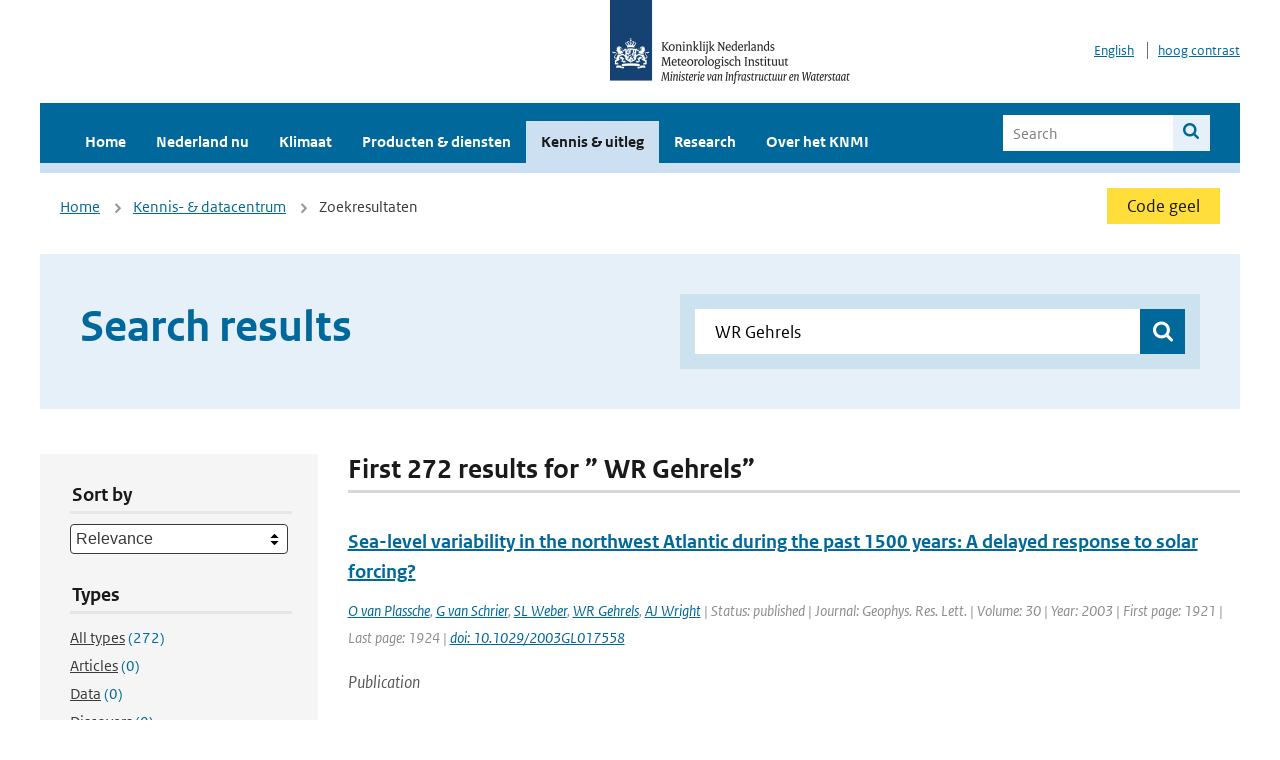

--- FILE ---
content_type: text/css
request_url: https://www.knmi.nl/assets/application-c46ebcd2c6a05e3edced428f2091001147de93ba44fb5c2f922f1d6c0f465fc3.css
body_size: 34062
content:
article,aside,details,figcaption,figure,footer,header,hgroup,main,nav,section,summary{display:block}@font-face{font-family:"Sans";src:url("https://cdn.knmi.nl/assets/ROsanswebtextregular-ceb107e1d198dc2d6d5330ff6a71a7b2b0be94c16d9d5199a63e9d9ada71ea08.eot?") format("embedded-opentype"),url("https://cdn.knmi.nl/assets/ROsanswebtextregular-cb8ec03b116802145fe8dd14b1eb772dc3c7fd3f9b3d7b23df2b1d29836b9102.woff") format("opentype");font-style:normal;font-weight:normal}@font-face{font-family:"Sans";src:url("https://cdn.knmi.nl/assets/ROsanswebtextitalic-74fbc0f5dd963bdc651552451351e2d4283684daaf9badebc8ab6dd619e0d6a3.eot?") format("embedded-opentype"),url("https://cdn.knmi.nl/assets/ROsanswebtextitalic-81bd0f8d0bbdfd6ef6717afc2c9cdfda89a2a1ab15bfc360e1a816707b6fc92d.woff") format("opentype");font-style:italic;font-weight:normal}@font-face{font-family:"Sans";src:url("https://cdn.knmi.nl/assets/ROsanswebtextbold-778d1d7f614925be248cc290adb7ba42e02907f13227f14e6e2c26efb13f1343.eot?") format("embedded-opentype"),url("https://cdn.knmi.nl/assets/ROsanswebtextbold-be2c629e8fc262a031e6544dc16940793781e8d57c6d579e50b0a65160c4e089.woff") format("opentype");font-weight:bold;font-style:normal}@font-face{font-family:"Serif";src:url("https://cdn.knmi.nl/assets/ROserifwebregular-317b0b2f5c3f266b426e912e88f087b0917d93c465ec17a767c19fcee33fd1b4.eot?") format("embedded-opentype"),url("https://cdn.knmi.nl/assets/ROserifwebregular-84efe7962c8fb4e544520a39afb812b3e499b4a00921aa582f606f5a1b7052f7.woff") format("opentype");font-style:normal;font-weight:normal}@font-face{font-family:"Serif";src:url("https://cdn.knmi.nl/assets/ROserifwebitalic-f36733e3eab230c708ec142823eec5a6d89e588907e2c168fac7fa40494a6b12.eot?") format("embedded-opentype"),url("https://cdn.knmi.nl/assets/ROserifwebitalic-be682e354eb60cd3afa5ae1f50f0d9b4ed01fe35624bf52c86aa3a33e15667fa.woff") format("opentype");font-style:italic;font-weight:normal}@font-face{font-family:"Serif";src:url("https://cdn.knmi.nl/assets/ROserifwebbold-7d73d849124d50019c94dca0efec9fc973744a2894efe6de71cb0ce81f03d611.eot?") format("embedded-opentype"),url("https://cdn.knmi.nl/assets/ROserifwebbold-2d7238cbe08bb8495449b250f383cb68d5d1e839c95d1dc9d3ec9fdbac09ab7a.woff") format("opentype");font-weight:bold;font-style:normal}html{font-size:16px;-webkit-text-size-adjust:none}@media (min-width: 762px){html{font-size:16px}}@media (min-width: 992px){html{font-size:18px}}body{margin:0;font-family:"Sans", Arial, sans-serif;font-weight:300;line-height:1.5;color:#3A3A3A}textarea,input{font-family:"Sans", Arial, sans-serif;font-size:16px}@media (min-width: 762px){textarea,input{font-size:16px}}@media (min-width: 992px){textarea,input{font-size:18px}}img{border:0}strong{font-weight:700}h1,.h1,h2,.h2,.banner-small__title,h3,.h3,.search-filter legend,h4,.h4,h5,.h5,h6,.h6{line-height:1.125;margin-top:0;color:#1A1A1A;font-family:"Sans", Arial, sans-serif !important}h1,.h1{font-weight:700;font-size:28px;margin-bottom:16px;margin-bottom:1rem}@media (min-width: 762px){h1,.h1{font-size:36px}}@media (min-width: 1162px){h1,.h1{font-size:46px}}h2,.h2,.banner-small__title,h3,.h3,.search-filter legend,h4,.h4,h5,.h5,h6,.h6{margin-bottom:.5em}h2+p,h2+ol,h2+ul,.h2+p,.banner-small__title+p,.h2+ol,.banner-small__title+ol,.h2+ul,.banner-small__title+ul,h3+p,h3+ol,h3+ul,.h3+p,.search-filter legend+p,.h3+ol,.search-filter legend+ol,.h3+ul,.search-filter legend+ul,h4+p,h4+ol,h4+ul,.h4+p,.h4+ol,.h4+ul,h5+p,h5+ol,h5+ul,.h5+p,.h5+ol,.h5+ul,h6+p,h6+ol,h6+ul,.h6+p,.h6+ol,.h6+ul{margin-top:0}h2,.h2,.banner-small__title{font-weight:700;font-size:24px}@media (min-width: 992px){h2,.h2,.banner-small__title{font-size:28px}}h3,.h3,.search-filter legend{font-weight:600;font-size:16px}@media (min-width: 992px){h3,.h3,.search-filter legend{font-size:20px}}h4,.h4,h5,.h5,h6,.h6{font-weight:600;font-size:16px;font-size:1rem}a{color:#01689B}a:hover{text-decoration:none}blockquote{margin:0;font-family:"Serif", "Times New Roman", serif;font-weight:300}figure{clear:left;overflow:hidden;margin-left:auto;margin-right:auto;margin-bottom:20px}@media (min-width: 762px){figure{margin-left:0;margin-right:0;margin-bottom:30px}}@media (max-width: 991px){.desktop-only{display:none}}@media (min-width: 992px){.mobile-only{display:none}}.media__img{float:left}.media__img img{display:block}.media,.media__body{overflow:hidden}.media__img{margin-right:20px}.media--square .media__body{padding:0 20px 0 0}::-webkit-input-placeholder{color:#7E7E7E}:-moz-placeholder{color:#7E7E7E}::-moz-placeholder{color:#7E7E7E}:-ms-input-placeholder{color:#7E7E7E}.embed-container{position:relative;padding-bottom:56.25%;height:0;overflow:hidden;max-width:100%;margin-bottom:20px}@media (min-width: 1162px){.embed-container{margin-bottom:30px}}.embed-container iframe,.embed-container object,.embed-container embed{position:absolute;top:0;left:0;width:100%;height:100%}.list-unstyled,.search-results,.autosuggest ul,.weather-map__table,.morelinks ul,.quicklinks__list,.faux-tabs,.share__list,.publication-list,.product-list,.people-list,.people-detail ul,.highlights,.nav-overlay nav ul,.seismology-overlay nav ul,.main-nav__links,.main-navbar__sub nav ul,.main-navbar nav ul,.site-footer ul,.facts-list,.job-list,.breadcrumb,.region__list,.warning-overview__list,.media-list,.arrow-list,.title-with-links__list{padding-left:0;list-style-type:none}.list-inline,.region__list{overflow:hidden;display:inline-block}.list-inline>li,.region__list>li{display:inline-block;float:left}.relative{position:relative}.wrapper{max-width:1200px;padding:0 20px;margin:0 auto}.home-wrp{position:relative}@media (min-width: 480px){.home-wrp{overflow:hidden}}@media (max-width: 761px){.filled-main-content{margin-bottom:20px}}@media (min-width: 762px){.filled-main-content{background-color:#E5F0F9}}@media (min-width: 762px) and (max-width: 1161px){.filled-main-content{padding:20px 10px}}@media (min-width: 992px){.filled-main-content{padding:20px 0}}@media (min-width: 1162px){.filled-main-content{padding:40px 0}}.filled-main-content+.filled-main-content{padding-top:0}@media (min-width: 762px){.filled-main-content__highlight{background:#fff;padding:20px}.filled-main-content__highlight .media__img{max-width:41.25%}.filled-main-content__highlight .media__img>img{display:block;max-width:100%}}@media (min-width: 1162px){.filled-main-content__highlight{padding:30px}}.chart-filter__filters,.visual-filter{background:#F3F3F3;padding:15px 15px 10px 15px;margin-bottom:30px}@media (min-width: 762px){.chart-filter__filters,.visual-filter{text-align:center}}.chart-filter__filters label,.visual-filter label{margin-bottom:5px;display:block}@media (min-width: 762px){.chart-filter__filters label,.visual-filter label{display:inline-block}}.chart-filter__filters__img,.visual-filter__img{display:block;max-width:100%;height:auto}.chart-filter__filters__label,.visual-filter__label{box-sizing:border-box;display:block;padding:5px}@media (min-width: 762px){.chart-filter__filters__label,.visual-filter__label{padding:10px;float:left;display:inline-block;text-align:right}}.chart-filter__filters__submit,.visual-filter__submit{margin-top:10px;margin-bottom:5px;margin-left:15px}.js .chart-filter__filters__submit,.js .visual-filter__submit{display:inline-block}@media (max-width: 762px){.chart-filter__filters__submit,.visual-filter__submit{margin-left:0}}@media (min-width: 762px){.chart-filter__filters .select__wrp,.visual-filter .select__wrp{display:inline-block}}.title-with-links{margin-bottom:20px}.title-with-links.is-small .title-with-links__list{font-size:14px}@media (min-width: 1162px){.title-with-links.is-small .title-with-links__list{font-size:16px}}@media (max-width: 761px){.title-with-links.is-large{padding:15px;background-color:#E5F0F9}}.title-with-links.is-large a{text-decoration:none}.title-with-links.is-large a:after{font-size:12px;text-decoration:none !important;margin-left:5px}@media (min-width: 30px){.title-with-links{margin-bottom:30px}}.title-with-links__title{color:#01689B;display:inline-block}.title-with-links__list{margin:0}.title-with-links__list.is-inline{display:inline-block;overflow:hidden}.title-with-links__list.is-inline>li{float:left;margin-left:20px}.title-with-links.is-stacked{text-align:center}.title-with-links.is-stacked .title-with-links__title{display:block}.title-with-links.is-stacked .title-with-links__list>li:first-child{margin-left:0}.title-with-links.is-oneline{position:relative}.title-with-links.is-oneline .title-with-links__list{line-height:1;position:absolute;top:50%;right:0;margin-top:-0.5em}@media (max-width: 761px){.title-with-links.is-oneline .title-with-links__list{right:15px}}.js .b-lazy{transition:opacity 1s;opacity:0}.js .b-lazy.b-loaded{opacity:1}.js .b-lazy.no-transition{transition:opacity 0s;opacity:1}.loading-modal{position:fixed;z-index:999;left:0;top:0;right:0;bottom:0;background-color:rgba(0,0,0,0.6);display:none;transition:opacity .3s ease;opacity:0}.loading-modal.is-loading{display:block;opacity:1}html.turbolinks-progress-bar::before{background-color:#fff !important;margin-top:64px;height:2px !important;z-index:9999}#mainBody{outline:0}#skiplink{line-height:2;vertical-align:middle;display:inline-block;position:absolute;left:0;right:0;text-align:center;top:-100%;transition:top .2s ease;background:rgba(26,26,26,0.4);text-decoration:none;color:#fff;z-index:1000}#skiplink:focus{top:0}.rain-overlay{position:fixed;left:0;top:0;right:0;bottom:0;z-index:9999;background-color:#fff;display:none}.rain-image{position:fixed;display:block;right:0;bottom:0;width:100%;height:100%;opacity:0;transition:opacity 1s ease}.rain-image.is-active{opacity:1}.rain-image+canvas{position:fixed;left:0;top:0}.arrow-list>li{position:relative;padding-left:15px;margin-bottom:5px}.arrow-list>li a{text-decoration:none}.arrow-list>li a:hover,.arrow-list>li a:focus{text-decoration:underline}.arrow-list>li:before{position:absolute;left:0;top:0;margin-top:0.6em;font-size:10px;color:#01689B}.media-list>li{display:block}.media-list>li+li{margin-top:20px}@media (min-width: 762px){.media-list.has-2-cols>li:nth-child(2){margin-top:0}.media-list.has-2-cols>li:nth-child(2n+1){clear:left}}.media-list .media__img{max-width:35%;overflow:hidden}.media-list .media__img img{max-width:100%;height:auto}.media--square .media__img{max-width:35%}.article-list .h3,.article-list .search-filter legend,.search-filter .article-list legend{font-weight:normal;line-height:1.5}.img-fullwidth{max-width:100%;margin:0 auto;height:auto}.clear{clear:both}.left{float:left !important}.right{float:right !important}.inline-block{display:inline-block}.block{display:block}@media (max-width: 761px){.block-on-xs{display:block}}.center{margin:0 auto}.small{font-size:16px}.text-left{text-align:left !important}.text-center{text-align:center !important}.text-right{text-align:right !important}.color-blue{color:#01689B !important}.color-black{color:#1A1A1A !important}.rounded{border-radius:100%}.image-source{color:#CCC;text-transform:uppercase;font-size:12px}@media (max-width: 761px){.image-source{display:block}}@media (min-width: 762px){.image-source{white-space:nowrap}}@media (min-width: 992px){.image-source{font-size:14px}}.vspace,.hero-text{padding-top:30px;padding-bottom:30px}@media (min-width: 1162px){.vspace,.hero-text{padding-top:45px;padding-bottom:45px}}.vspace+.vspace:not(.vspace--padding),.hero-text+.vspace:not(.vspace--padding),.vspace+.hero-text:not(.vspace--padding),.hero-text+.hero-text:not(.vspace--padding){padding-top:0}.intro,.hero-text__intro,.hero{font-size:20px}@media (min-width: 762px){.intro,.hero-text__intro,.hero{font-size:20px}}@media (min-width: 992px){.intro,.hero-text__intro,.hero{font-size:22px}}.meta{color:#6E6E6E;font-style:italic}@media (min-width: 992px){.meta{font-size:16px}}.text-italic{font-style:italic}.editable *:first-child{margin-top:0}.editable figcaption{color:#6C6C6C;font-size:13px}@media (max-width: 761px){.editable figcaption{margin-top:5px}}@media (max-width: 761px){.editable{max-width:450px;margin-left:auto;margin-right:auto}}@media (max-width: 761px){.editable__aside{margin-top:20px}}.editable blockquote{color:#01689B;border-top:2px solid #E5F0F9;float:left;padding-top:15px;line-height:1.5;font-size:20px}@media (max-width: 761px){.editable blockquote{display:block;padding:10px 0;border-bottom:2px solid #E5F0F9;text-align:center;margin-bottom:15px}}@media (min-width: 762px){.editable blockquote{border-top-width:4px;margin:0 20px 20px -100px;width:300px}}@media (min-width: 992px){.editable blockquote{margin:0 30px 30px -100px;font-size:26px;width:380px}}.js .editable-table table{visibility:hidden}.js .editable-table table[data-sortable-initialized="true"]{visibility:visible}@media (max-width: 761px){.hide-on-xs{display:none !important}}@media (min-width: 762px) and (max-width: 991px){.hide-on-sm{display:none !important}}@media (min-width: 992px) and (max-width: 1161px){.hide-on-md{display:none !important}}@media (min-width: 1162px){.hide-on-lg{display:none !important}}.show-on-xs,.show-on-sm,.show-on-md,.show-on-lg,.show-on-xl{display:none !important}@media (max-width: 761px){.show-on-xs{display:block !important}}@media (min-width: 762px) and (max-width: 991px){.show-on-sm{display:block !important}}@media (min-width: 992px) and (max-width: 1161px){.show-on-md{display:block !important}}@media (min-width: 1162px){.show-on-lg{display:block !important}}.hidden{display:none}@media (min-width: 762px){.columns-gutter-offset{margin-left:-10px;margin-right:-10px}}@media (min-width: 992px){.columns-gutter-offset{margin-left:-10px;margin-right:-10px}}@media (min-width: 1162px){.columns-gutter-offset{margin-left:-15px;margin-right:-15px}}.serif{font-family:"Serif", "Times New Roman", serif;font-size:18px}@media (min-width: 762px){.serif{font-size:18px}}@media (min-width: 992px){.serif{font-size:20px}}.serif .intro,.serif .hero-text__intro,.serif .hero{font-size:22px}@media (min-width: 762px){.serif .intro,.serif .hero-text__intro,.serif .hero{font-size:22px}}@media (min-width: 992px){.serif .intro,.serif .hero-text__intro,.serif .hero{font-size:24px}}.download{padding-left:28px;padding-right:10px;position:relative;display:inline-block;text-decoration:none}.download:hover,.download:focus{text-decoration:underline}.download:before{text-decoration:none !important;margin-right:10px;position:absolute;left:0;top:50%;margin-top:-0.5em;font-size:18px}.js .toggle-wrp{display:none}.toggle{position:relative}.toggle:after{text-decoration:none !important;font-size:10px;top:50%;margin-top:-0.5em;right:-1.5em;position:absolute}.border-top{border-top:1px solid #D8D8D8}.border-bottom{border-bottom:1px solid #D8D8D8}.border-top-strong{border-top:3px solid #D8D8D8}.border-bottom-strong{border-bottom:3px solid #D8D8D8}.margin-0{margin:0px !important}.padding-0{padding:0px !important}.margin-top-0{margin-top:0px !important}.padding-top-0{padding-top:0px !important}.margin-right-0{margin-right:0px !important}.padding-right-0{padding-right:0px !important}.margin-bottom-0{margin-bottom:0px !important}.padding-bottom-0{padding-bottom:0px !important}.margin-left-0{margin-left:0px !important}.padding-left-0{padding-left:0px !important}.margin-5{margin:5px !important}.padding-5{padding:5px !important}.margin-top-5{margin-top:5px !important}.padding-top-5{padding-top:5px !important}.margin-right-5{margin-right:5px !important}.padding-right-5{padding-right:5px !important}.margin-bottom-5{margin-bottom:5px !important}.padding-bottom-5{padding-bottom:5px !important}.margin-left-5{margin-left:5px !important}.padding-left-5{padding-left:5px !important}.margin-10{margin:10px !important}.padding-10{padding:10px !important}.margin-top-10{margin-top:10px !important}.padding-top-10{padding-top:10px !important}.margin-right-10{margin-right:10px !important}.padding-right-10{padding-right:10px !important}.margin-bottom-10{margin-bottom:10px !important}.padding-bottom-10{padding-bottom:10px !important}.margin-left-10{margin-left:10px !important}.padding-left-10{padding-left:10px !important}.margin-15{margin:15px !important}.padding-15{padding:15px !important}.margin-top-15{margin-top:15px !important}.padding-top-15{padding-top:15px !important}.margin-right-15{margin-right:15px !important}.padding-right-15{padding-right:15px !important}.margin-bottom-15{margin-bottom:15px !important}.padding-bottom-15{padding-bottom:15px !important}.margin-left-15{margin-left:15px !important}.padding-left-15{padding-left:15px !important}.margin-20{margin:20px !important}.padding-20{padding:20px !important}.margin-top-20{margin-top:20px !important}.padding-top-20{padding-top:20px !important}.margin-right-20{margin-right:20px !important}.padding-right-20{padding-right:20px !important}.margin-bottom-20{margin-bottom:20px !important}.padding-bottom-20{padding-bottom:20px !important}.margin-left-20{margin-left:20px !important}.padding-left-20{padding-left:20px !important}.margin-25{margin:25px !important}.padding-25{padding:25px !important}.margin-top-25{margin-top:25px !important}.padding-top-25{padding-top:25px !important}.margin-right-25{margin-right:25px !important}.padding-right-25{padding-right:25px !important}.margin-bottom-25{margin-bottom:25px !important}.padding-bottom-25{padding-bottom:25px !important}.margin-left-25{margin-left:25px !important}.padding-left-25{padding-left:25px !important}.margin-30{margin:30px !important}.padding-30{padding:30px !important}.margin-top-30{margin-top:30px !important}.padding-top-30{padding-top:30px !important}.margin-right-30{margin-right:30px !important}.padding-right-30{padding-right:30px !important}.margin-bottom-30{margin-bottom:30px !important}.padding-bottom-30{padding-bottom:30px !important}.margin-left-30{margin-left:30px !important}.padding-left-30{padding-left:30px !important}.margin-35{margin:35px !important}.padding-35{padding:35px !important}.margin-top-35{margin-top:35px !important}.padding-top-35{padding-top:35px !important}.margin-right-35{margin-right:35px !important}.padding-right-35{padding-right:35px !important}.margin-bottom-35{margin-bottom:35px !important}.padding-bottom-35{padding-bottom:35px !important}.margin-left-35{margin-left:35px !important}.padding-left-35{padding-left:35px !important}.padding-top-0{padding-top:0}.padding-bottom-40{padding-bottom:40px}@media (max-width: 761px){.padding-top-0-xs{padding-top:0}}@media (max-width: 761px){.padding-top-20-xs{padding-top:20px}}.bgcolor-blue{background-color:#01689B !important}.color-blue{color:#01689B !important}.bgcolor-blue-light,.hero-text{background-color:#E5F0F9 !important}.color-blue-light{color:#E5F0F9 !important}.bgcolor-black{background-color:#1A1A1A !important}.color-black{color:#1A1A1A !important}.bgcolor-white{background-color:#fff !important}.color-white{color:#fff !important}.bgcolor-grey{background-color:#6E6E6E !important}.color-grey{color:#6E6E6E !important}.bgcolor-grey-light{background-color:#F3F3F3 !important}.color-grey-light{color:#F3F3F3 !important}.media .figure-group figure{margin:0}@media (max-width: 761px){.media .figure-group{float:none;margin-right:0;margin-bottom:20px;display:inline-block}.media .figure-group img{display:inline-block;max-width:100%}}.media .figure-group figcaption{padding:10px}.js .media .figure-group figcaption{display:none}.media .figure-group__toggle{margin-top:10px}.js .media .figure-group__collapse-content{display:none}.js .media .figure-group__collapse-content.is-active{display:block}.grecaptcha-badge{visibility:hidden}.columns:before,.columns:after{content:" ";display:table}.columns:after{clear:both}.inner{max-width:280px;margin:0 auto;position:relative;height:100%}.col-sm-1,.col-sm-2,.col-sm-3,.col-sm-4,.col-sm-5,.contact__col:first-child,.col-sm-6,.publication-list.has-2-col>li,.media-list.has-2-cols>li,.col-sm-7,.col-sm-8,.col-sm-9,.col-sm-10,.col-sm-11,.col-sm-12,.col-md-1,.col-md-2,.col-md-3,.col-md-4,.col-md-5,.col-md-6,.col-md-7,.col-md-8,.col-md-9,.col-md-10,.col-md-11,.col-md-12,.col-lg-1,.col-lg-2,.col-lg-3,.col-lg-4,.col-lg-5,.col-lg-6,.col-lg-7,.col-lg-8,.col-lg-9,.col-lg-10,.col-lg-11,.col-lg-12{position:relative;min-height:1px;box-sizing:border-box}@media (min-width: 762px){.inner{max-width:20px}.col-sm-1,.col-sm-2,.col-sm-3,.col-sm-4,.col-sm-5,.contact__col:first-child,.col-sm-6,.publication-list.has-2-col>li,.media-list.has-2-cols>li,.col-sm-7,.col-sm-8,.col-sm-9,.col-sm-10,.col-sm-11,.col-sm-12{padding-left:10px;padding-right:10px}.col-sm-1,.col-sm-2,.col-sm-3,.col-sm-4,.col-sm-5,.contact__col:first-child,.col-sm-6,.publication-list.has-2-col>li,.media-list.has-2-cols>li,.col-sm-7,.col-sm-8,.col-sm-9,.col-sm-10,.col-sm-11{float:left}.col-sm-1{width:8.3333333333%}.col-sm-2{width:16.6666666667%}.col-sm-3{width:25%}.col-sm-4{width:33.3333333333%}.col-sm-5,.contact__col:first-child{width:41.6666666667%}.col-sm-6,.publication-list.has-2-col>li,.media-list.has-2-cols>li{width:50%}.col-sm-7{width:58.3333333333%}.col-sm-8{width:66.6666666667%}.col-sm-9{width:75%}.col-sm-10{width:83.3333333333%}.col-sm-11{width:91.6666666667%}.col-sm-12{width:100%}.col-sm-push-1{left:8.3333333333%}.col-sm-pull-1{right:8.3333333333%}.col-sm-offset-1,.contact__col:first-child{margin-left:8.3333333333%}.col-sm-push-2{left:16.6666666667%}.col-sm-pull-2{right:16.6666666667%}.col-sm-offset-2{margin-left:16.6666666667%}.col-sm-push-3{left:25%}.col-sm-pull-3{right:25%}.col-sm-offset-3{margin-left:25%}.col-sm-push-4{left:33.3333333333%}.col-sm-pull-4{right:33.3333333333%}.col-sm-offset-4{margin-left:33.3333333333%}.col-sm-push-5{left:41.6666666667%}.col-sm-pull-5{right:41.6666666667%}.col-sm-offset-5{margin-left:41.6666666667%}.col-sm-push-6{left:50%}.col-sm-pull-6{right:50%}.col-sm-offset-6{margin-left:50%}.col-sm-push-7{left:58.3333333333%}.col-sm-pull-7{right:58.3333333333%}.col-sm-offset-7{margin-left:58.3333333333%}.col-sm-push-8{left:66.6666666667%}.col-sm-pull-8{right:66.6666666667%}.col-sm-offset-8{margin-left:66.6666666667%}.col-sm-push-9{left:75%}.col-sm-pull-9{right:75%}.col-sm-offset-9{margin-left:75%}.col-sm-push-10{left:83.3333333333%}.col-sm-pull-10{right:83.3333333333%}.col-sm-offset-10{margin-left:83.3333333333%}.col-sm-push-11{left:91.6666666667%}.col-sm-pull-11{right:91.6666666667%}.col-sm-offset-11{margin-left:91.6666666667%}}@media (min-width: 992px){.inner{max-width:20px}.col-md-1,.col-md-2,.col-md-3,.col-md-4,.col-md-5,.col-md-6,.col-md-7,.col-md-8,.col-md-9,.col-md-10,.col-md-11,.col-md-12{padding-left:10px;padding-right:10px}.col-md-1,.col-md-2,.col-md-3,.col-md-4,.col-md-5,.col-md-6,.col-md-7,.col-md-8,.col-md-9,.col-md-10,.col-md-11{float:left}.col-md-1{width:8.3333333333%}.col-md-2{width:16.6666666667%}.col-md-3{width:25%}.col-md-4{width:33.3333333333%}.col-md-5{width:41.6666666667%}.col-md-6{width:50%}.col-md-7{width:58.3333333333%}.col-md-8{width:66.6666666667%}.col-md-9{width:75%}.col-md-10{width:83.3333333333%}.col-md-11{width:91.6666666667%}.col-md-12{width:100%}.col-md-push-1{left:8.3333333333%}.col-md-pull-1{right:8.3333333333%}.col-md-offset-1{margin-left:8.3333333333%}.col-md-push-2{left:16.6666666667%}.col-md-pull-2{right:16.6666666667%}.col-md-offset-2{margin-left:16.6666666667%}.col-md-push-3{left:25%}.col-md-pull-3{right:25%}.col-md-offset-3{margin-left:25%}.col-md-push-4{left:33.3333333333%}.col-md-pull-4{right:33.3333333333%}.col-md-offset-4{margin-left:33.3333333333%}.col-md-push-5{left:41.6666666667%}.col-md-pull-5{right:41.6666666667%}.col-md-offset-5{margin-left:41.6666666667%}.col-md-push-6{left:50%}.col-md-pull-6{right:50%}.col-md-offset-6{margin-left:50%}.col-md-push-7{left:58.3333333333%}.col-md-pull-7{right:58.3333333333%}.col-md-offset-7{margin-left:58.3333333333%}.col-md-push-8{left:66.6666666667%}.col-md-pull-8{right:66.6666666667%}.col-md-offset-8{margin-left:66.6666666667%}.col-md-push-9{left:75%}.col-md-pull-9{right:75%}.col-md-offset-9{margin-left:75%}.col-md-push-10{left:83.3333333333%}.col-md-pull-10{right:83.3333333333%}.col-md-offset-10{margin-left:83.3333333333%}.col-md-push-11{left:91.6666666667%}.col-md-pull-11{right:91.6666666667%}.col-md-offset-11{margin-left:91.6666666667%}}@media (min-width: 1162px){.inner{max-width:30px}.col-lg-1,.col-lg-2,.col-lg-3,.col-lg-4,.col-lg-5,.contact__col:first-child,.col-lg-6,.media-list.has-2-cols>li,.col-lg-7,.col-lg-8,.col-lg-9,.col-lg-10,.col-lg-11,.col-lg-12{padding-left:15px;padding-right:15px}.col-lg-1,.col-lg-2,.col-lg-3,.col-lg-4,.col-lg-5,.contact__col:first-child,.col-lg-6,.media-list.has-2-cols>li,.col-lg-7,.col-lg-8,.col-lg-9,.col-lg-10,.col-lg-11{float:left}.col-lg-1{width:8.3333333333%}.col-lg-2{width:16.6666666667%}.col-lg-3{width:25%}.col-lg-4{width:33.3333333333%}.col-lg-5,.contact__col:first-child{width:41.6666666667%}.col-lg-6,.media-list.has-2-cols>li{width:50%}.col-lg-7{width:58.3333333333%}.col-lg-8{width:66.6666666667%}.col-lg-9{width:75%}.col-lg-10{width:83.3333333333%}.col-lg-11{width:91.6666666667%}.col-lg-12{width:100%}.col-lg-push-1{left:8.3333333333%}.col-lg-pull-1{right:8.3333333333%}.col-lg-offset-1,.contact__col:first-child{margin-left:8.3333333333%}.col-lg-push-2{left:16.6666666667%}.col-lg-pull-2{right:16.6666666667%}.col-lg-offset-2{margin-left:16.6666666667%}.col-lg-push-3{left:25%}.col-lg-pull-3{right:25%}.col-lg-offset-3{margin-left:25%}.col-lg-push-4{left:33.3333333333%}.col-lg-pull-4{right:33.3333333333%}.col-lg-offset-4{margin-left:33.3333333333%}.col-lg-push-5{left:41.6666666667%}.col-lg-pull-5{right:41.6666666667%}.col-lg-offset-5{margin-left:41.6666666667%}.col-lg-push-6{left:50%}.col-lg-pull-6{right:50%}.col-lg-offset-6{margin-left:50%}.col-lg-push-7{left:58.3333333333%}.col-lg-pull-7{right:58.3333333333%}.col-lg-offset-7{margin-left:58.3333333333%}.col-lg-push-8{left:66.6666666667%}.col-lg-pull-8{right:66.6666666667%}.col-lg-offset-8{margin-left:66.6666666667%}.col-lg-push-9{left:75%}.col-lg-pull-9{right:75%}.col-lg-offset-9{margin-left:75%}.col-lg-push-10{left:83.3333333333%}.col-lg-pull-10{right:83.3333333333%}.col-lg-offset-10{margin-left:83.3333333333%}.col-lg-push-11{left:91.6666666667%}.col-lg-pull-11{right:91.6666666667%}.col-lg-offset-11{margin-left:91.6666666667%}}@media (min-width: 1386px){.inner{max-width:30px}.col-xl-1,.col-xl-2,.col-xl-3,.col-xl-4,.col-xl-5,.col-xl-6,.col-xl-7,.col-xl-8,.col-xl-9,.col-xl-10,.col-xl-11,.col-xl-12{padding-left:15px;padding-right:15px}.col-xl-1,.col-xl-2,.col-xl-3,.col-xl-4,.col-xl-5,.col-xl-6,.col-xl-7,.col-xl-8,.col-xl-9,.col-xl-10,.col-xl-11{float:left}.col-xl-1{width:8.3333333333%}.col-xl-2{width:16.6666666667%}.col-xl-3{width:25%}.col-xl-4{width:33.3333333333%}.col-xl-5{width:41.6666666667%}.col-xl-6{width:50%}.col-xl-7{width:58.3333333333%}.col-xl-8{width:66.6666666667%}.col-xl-9{width:75%}.col-xl-10{width:83.3333333333%}.col-xl-11{width:91.6666666667%}.col-xl-12{width:100%}.col-xl-push-1{left:8.3333333333%}.col-xl-pull-1{right:8.3333333333%}.col-xl-offset-1{margin-left:8.3333333333%}.col-xl-push-2{left:16.6666666667%}.col-xl-pull-2{right:16.6666666667%}.col-xl-offset-2{margin-left:16.6666666667%}.col-xl-push-3{left:25%}.col-xl-pull-3{right:25%}.col-xl-offset-3{margin-left:25%}.col-xl-push-4{left:33.3333333333%}.col-xl-pull-4{right:33.3333333333%}.col-xl-offset-4{margin-left:33.3333333333%}.col-xl-push-5{left:41.6666666667%}.col-xl-pull-5{right:41.6666666667%}.col-xl-offset-5{margin-left:41.6666666667%}.col-xl-push-6{left:50%}.col-xl-pull-6{right:50%}.col-xl-offset-6{margin-left:50%}.col-xl-push-7{left:58.3333333333%}.col-xl-pull-7{right:58.3333333333%}.col-xl-offset-7{margin-left:58.3333333333%}.col-xl-push-8{left:66.6666666667%}.col-xl-pull-8{right:66.6666666667%}.col-xl-offset-8{margin-left:66.6666666667%}.col-xl-push-9{left:75%}.col-xl-pull-9{right:75%}.col-xl-offset-9{margin-left:75%}.col-xl-push-10{left:83.3333333333%}.col-xl-pull-10{right:83.3333333333%}.col-xl-offset-10{margin-left:83.3333333333%}.col-xl-push-11{left:91.6666666667%}.col-xl-pull-11{right:91.6666666667%}.col-xl-offset-11{margin-left:91.6666666667%}}@font-face{font-family:"icons";src:url("https://cdn.knmi.nl/assets/ro-knmi-icons-ed9d81b7a0273481da97d2925f594e95ab70443000a0f0865c864d019643e8e5.woff") format("woff"),url("https://cdn.knmi.nl/assets/ro-knmi-icons-ba05c942017df87c0c991a0ceecb4da9b1f10fe010b677b1da1bff68945e092f.woff2") format("woff2"),url("https://cdn.knmi.nl/assets/ro-knmi-icons-720f4655c823a59a8601c41eae899e6222d6034d4c57d0ce4eaa8bfb21bd0ede.ttf") format("truetype");font-weight:normal;font-style:normal}@media screen and (-webkit-min-device-pixel-ratio: 0){@font-face{font-family:"icons";src:url("https://cdn.knmi.nl/fonts/icons.svg#icons") format("svg")}}.icon-youtube:before,.icon-youtube-after:after,.icon-wind-direction-VAR:before,.icon-wind-direction-VAR-after:after,.icon-wind-direction-ZW:before,.icon-wind-direction-ZW-after:after,.icon-wind-direction-ZO:before,.icon-wind-direction-ZO-after:after,.icon-wind-direction-Z:before,.icon-wind-direction-Z-after:after,.icon-wind-direction-W:before,.icon-wind-direction-W-after:after,.icon-wind-direction-O:before,.icon-wind-direction-O-after:after,.icon-wind-direction-NW:before,.icon-wind-direction-NW-after:after,.icon-wind-direction-NO:before,.icon-wind-direction-NO-after:after,.icon-wind-direction-N:before,.icon-wind-direction-N-after:after,.icon-whatsapp:before,.icon-whatsapp-after:after,.icon-weather-tornado:before,.icon-weather-WS:before,.icon-weather-tornado-after:after,.icon-weather-slipperysnow:before,.icon-weather-IC:before,.icon-weather-SI:before,.icon-weather-SN:before,.icon-weather-slipperysnow-after:after,.icon-weather-rainfall:before,.icon-weather-RR:before,.icon-weather-rainfall-after:after,.icon-weather-lightning:before,.icon-weather-LT:before,.icon-weather-lightning-after:after,.icon-weather-heatwave:before,.icon-weather-TX:before,.icon-weather-heatwave-after:after,.icon-weather-gusts:before,.icon-weather-FX:before,.icon-weather-gusts-after:after,.icon-weather-forestfire:before,.icon-weather-forestfire-after:after,.icon-weather-fog:before,.icon-weather-VV:before,.icon-weather-fog-after:after,.icon-weather-coldwave:before,.icon-weather-TN:before,.icon-weather-coldwave-after:after,.icon-weather-amount-of-rainfall:before,.icon-weather-amount-of-rainfall-after:after,.icon-twitter:before,.icon-twitter-after:after,.icon-swipe:before,.icon-swipe-after:after,.icon-shake:before,.icon-shake-after:after,.icon-search:before,.people-search__submit:before,.icon-search-after:after,.icon-quote:before,.blockquote__inner:before,.icon-quote-after:after,.icon-plus:before,.icon-plus-after:after,.icon-phone:before,.icon-phone-after:after,.icon-overview:before,.icon-overview-after:after,.icon-menu:before,.icon-menu-after:after,.icon-mail:before,.icon-mail-after:after,.morelinks ul .btn.is-mail:after,.morelinks ul .pagination .is-mail.page.current:after,.pagination .morelinks ul .is-mail.page.current:after,.morelinks ul .pagination .page a.is-mail:after,.pagination .page .morelinks ul a.is-mail:after,.morelinks ul .pagination .next a.is-mail:after,.pagination .next .morelinks ul a.is-mail:after,.morelinks ul .pagination .prev a.is-mail:after,.pagination .prev .morelinks ul a.is-mail:after,.icon-linkedin:before,.icon-linkedin-after:after,.icon-instagram:before,.icon-instagram-after:after,.icon-filters:before,.icon-filters-after:after,.icon-facebook:before,.icon-facebook-after:after,.icon-external:before,.icon-external-after:after,.morelinks ul .btn.is-external:after,.morelinks ul .pagination .is-external.page.current:after,.pagination .morelinks ul .is-external.page.current:after,.morelinks ul .pagination .page a.is-external:after,.pagination .page .morelinks ul a.is-external:after,.morelinks ul .pagination .next a.is-external:after,.pagination .next .morelinks ul a.is-external:after,.morelinks ul .pagination .prev a.is-external:after,.pagination .prev .morelinks ul a.is-external:after,.main-navbar nav a[target="_blank"]:after,.icon-download-link:before,.icon-download-link-after:after,.morelinks ul .btn.is-download:after,.morelinks ul .pagination .is-download.page.current:after,.pagination .morelinks ul .is-download.page.current:after,.morelinks ul .pagination .page a.is-download:after,.pagination .page .morelinks ul a.is-download:after,.morelinks ul .pagination .next a.is-download:after,.pagination .next .morelinks ul a.is-download:after,.morelinks ul .pagination .prev a.is-download:after,.pagination .prev .morelinks ul a.is-download:after,.icon-download:before,.download:before,.icon-download-after:after,.icon-double-arrow:before,.icon-double-arrow-after:after,.select__faux:after,.publication-list__item:before,.icon-document:before,.icon-document-after:after,.icon-close:before,.text-modal__close:before,.figure-modal__close:before,.no-js .breadcrumb.is-compact>li:last-child:before,.breadcrumb.is-compact.is-active>li:last-child:before,.icon-close-after:after,.icon-arrow-up:before,.icon-arrow-up-after:after,.icon-arrow-small-up:before,.breadcrumb.is-compact>li:last-child:before,.icon-arrow-small-up-after:after,.weather-forecast-toggle.is-active:after,.toggle.is-active:after,.icon-arrow-small-right:before,.breadcrumb.is-full>li+li:before,.arrow-list>li:before,.icon-arrow-small-right-after:after,.warning-overview__next:after,.icon-arrow-small-left:before,.warning-overview__prev:before,.icon-arrow-small-left-after:after,.icon-arrow-small-down:before,.icon-arrow-small-down-after:after,.weather-forecast-toggle:after,.hero-text__icon:after,.hero__icon:after,.toggle:after,.icon-arrow-right:before,.main-navbar-link-back a:before,.figure-modal__next:before,.icon-arrow-right-after:after,.morelinks ul .btn:after,.morelinks ul .pagination .page.current:after,.pagination .morelinks ul .page.current:after,.morelinks ul .pagination .page a:after,.pagination .page .morelinks ul a:after,.morelinks ul .pagination .next a:after,.pagination .next .morelinks ul a:after,.morelinks ul .pagination .prev a:after,.pagination .prev .morelinks ul a:after,.title-with-links.is-large a:after,.icon-arrow-left:before,.figure-modal__prev:before,.icon-arrow-left-after:after,.icon-arrow-down:before,.icon-arrow-down-after:after,.icon-alert:before,.icon-alert-after:after{display:inline-block;font-family:"icons";font-style:normal;font-weight:normal;font-variant:normal;line-height:1;text-decoration:inherit;text-rendering:optimizeLegibility;text-transform:none;-moz-osx-font-smoothing:grayscale;-webkit-font-smoothing:antialiased;font-smoothing:antialiased;speak:none}.icon-alert:before,.icon-alert-after:after{content:""}.icon-arrow-down:before,.icon-arrow-down-after:after{content:""}.icon-arrow-left:before,.figure-modal__prev:before,.icon-arrow-left-after:after{content:""}.icon-arrow-right:before,.main-navbar-link-back a:before,.figure-modal__next:before,.icon-arrow-right-after:after,.morelinks ul .btn:after,.morelinks ul .pagination .page.current:after,.pagination .morelinks ul .page.current:after,.morelinks ul .pagination .page a:after,.pagination .page .morelinks ul a:after,.morelinks ul .pagination .next a:after,.pagination .next .morelinks ul a:after,.morelinks ul .pagination .prev a:after,.pagination .prev .morelinks ul a:after,.title-with-links.is-large a:after{content:""}.icon-arrow-small-down:before,.icon-arrow-small-down-after:after,.weather-forecast-toggle:after,.hero-text__icon:after,.hero__icon:after,.toggle:after{content:""}.icon-arrow-small-left:before,.warning-overview__prev:before,.icon-arrow-small-left-after:after{content:""}.icon-arrow-small-right:before,.breadcrumb.is-full>li+li:before,.arrow-list>li:before,.icon-arrow-small-right-after:after,.warning-overview__next:after{content:""}.icon-arrow-small-up:before,.breadcrumb.is-compact>li:last-child:before,.icon-arrow-small-up-after:after,.weather-forecast-toggle.is-active:after,.toggle.is-active:after{content:""}.icon-arrow-up:before,.icon-arrow-up-after:after{content:""}.icon-close:before,.text-modal__close:before,.figure-modal__close:before,.no-js .breadcrumb.is-compact>li:last-child:before,.breadcrumb.is-compact.is-active>li:last-child:before,.icon-close-after:after{content:""}.publication-list__item:before,.icon-document:before,.icon-document-after:after{content:""}.icon-double-arrow:before,.icon-double-arrow-after:after,.select__faux:after{content:""}.icon-download:before,.download:before,.icon-download-after:after{content:""}.icon-download-link:before,.icon-download-link-after:after,.morelinks ul .btn.is-download:after,.morelinks ul .pagination .is-download.page.current:after,.pagination .morelinks ul .is-download.page.current:after,.morelinks ul .pagination .page a.is-download:after,.pagination .page .morelinks ul a.is-download:after,.morelinks ul .pagination .next a.is-download:after,.pagination .next .morelinks ul a.is-download:after,.morelinks ul .pagination .prev a.is-download:after,.pagination .prev .morelinks ul a.is-download:after{content:""}.icon-external:before,.icon-external-after:after,.morelinks ul .btn.is-external:after,.morelinks ul .pagination .is-external.page.current:after,.pagination .morelinks ul .is-external.page.current:after,.morelinks ul .pagination .page a.is-external:after,.pagination .page .morelinks ul a.is-external:after,.morelinks ul .pagination .next a.is-external:after,.pagination .next .morelinks ul a.is-external:after,.morelinks ul .pagination .prev a.is-external:after,.pagination .prev .morelinks ul a.is-external:after,.main-navbar nav a[target="_blank"]:after{content:""}.icon-facebook:before,.icon-facebook-after:after{content:""}.icon-filters:before,.icon-filters-after:after{content:""}.icon-instagram:before,.icon-instagram-after:after{content:""}.icon-linkedin:before,.icon-linkedin-after:after{content:""}.icon-mail:before,.icon-mail-after:after,.morelinks ul .btn.is-mail:after,.morelinks ul .pagination .is-mail.page.current:after,.pagination .morelinks ul .is-mail.page.current:after,.morelinks ul .pagination .page a.is-mail:after,.pagination .page .morelinks ul a.is-mail:after,.morelinks ul .pagination .next a.is-mail:after,.pagination .next .morelinks ul a.is-mail:after,.morelinks ul .pagination .prev a.is-mail:after,.pagination .prev .morelinks ul a.is-mail:after{content:""}.icon-menu:before,.icon-menu-after:after{content:""}.icon-overview:before,.icon-overview-after:after{content:""}.icon-phone:before,.icon-phone-after:after{content:""}.icon-plus:before,.icon-plus-after:after{content:""}.icon-quote:before,.blockquote__inner:before,.icon-quote-after:after{content:""}.icon-search:before,.people-search__submit:before,.icon-search-after:after{content:""}.icon-shake:before,.icon-shake-after:after{content:""}.icon-swipe:before,.icon-swipe-after:after{content:""}.icon-twitter:before,.icon-twitter-after:after{content:""}.icon-weather-amount-of-rainfall:before,.icon-weather-amount-of-rainfall-after:after{content:""}.icon-weather-coldwave:before,.icon-weather-TN:before,.icon-weather-coldwave-after:after{content:""}.icon-weather-fog:before,.icon-weather-VV:before,.icon-weather-fog-after:after{content:""}.icon-weather-forestfire:before,.icon-weather-forestfire-after:after{content:""}.icon-weather-gusts:before,.icon-weather-FX:before,.icon-weather-gusts-after:after{content:""}.icon-weather-heatwave:before,.icon-weather-TX:before,.icon-weather-heatwave-after:after{content:""}.icon-weather-lightning:before,.icon-weather-LT:before,.icon-weather-lightning-after:after{content:""}.icon-weather-rainfall:before,.icon-weather-RR:before,.icon-weather-rainfall-after:after{content:""}.icon-weather-slipperysnow:before,.icon-weather-IC:before,.icon-weather-SI:before,.icon-weather-SN:before,.icon-weather-slipperysnow-after:after{content:""}.icon-weather-tornado:before,.icon-weather-WS:before,.icon-weather-tornado-after:after{content:""}.icon-whatsapp:before,.icon-whatsapp-after:after{content:""}.icon-wind-direction-N:before,.icon-wind-direction-N-after:after{content:""}.icon-wind-direction-NO:before,.icon-wind-direction-NO-after:after{content:""}.icon-wind-direction-NW:before,.icon-wind-direction-NW-after:after{content:""}.icon-wind-direction-O:before,.icon-wind-direction-O-after:after{content:""}.icon-wind-direction-W:before,.icon-wind-direction-W-after:after{content:""}.icon-wind-direction-Z:before,.icon-wind-direction-Z-after:after{content:""}.icon-wind-direction-ZO:before,.icon-wind-direction-ZO-after:after{content:""}.icon-wind-direction-ZW:before,.icon-wind-direction-ZW-after:after{content:""}.icon-wind-direction-VAR:before,.icon-wind-direction-VAR-after:after{content:""}.icon-youtube:before,.icon-youtube-after:after{content:""}.about{position:relative;overflow:hidden;color:#1A1A1A;padding:40px 0 280px 0}.no-js .about{background-image:url(https://cdn.knmi.nl/images/bg_about.jpg)}.about.about--sunny{background-color:#73BEF5}.about.about--cloudy{background-color:#9BC2E3}.about.about--rain{background-color:#D8E5EC}.about.about--snow{background-color:#d1d8dc}@media (min-width: 992px){.about{padding:60px 0 230px 0}}@media (min-width: 1162px){.about{padding:100px 0 300px 0}}@media (max-width: 991px){.about{text-align:center}}.about h2{color:#1A1A1A}@media (max-width: 991px){.about__inner{padding:0 20px;margin:0 auto;max-width:450px}}@media (min-width: 992px){.about__inner{padding-left:10%;max-width:calc(90% - 360px)}}.about__fg{position:relative;z-index:10}.about__bg .b-lazy{background-repeat:no-repeat;background-position:bottom right;background-size:auto 450px}@media (min-width: 762px){.about__bg .b-lazy{background-size:contain}}@media (min-width: 992px){.about__bg .b-lazy{background-size:100% auto}}.about__bg,.about__bg .b-lazy{position:absolute;left:0;top:0;right:0;bottom:0;z-index:1}.about-gallery{background-color:#000;color:#fff;text-align:center}.about-gallery h2{color:#fff}.alert-block{padding:10px}.alert-block--red{background:#CE1F00;color:#fff}.alert-block--orange{background:#EF5D12;color:#fff}.alert-block--yellow{background:#ffde3c;color:#1A1A1A}.alert-block--green{background:#2E9634;color:#fff}.wrapper--alert{max-width:1200px;margin-bottom:20px}@media (min-width: 762px){.wrapper--alert{padding:0 20px;margin-left:auto;margin-right:auto}}@media (min-width: 1162px){.wrapper--alert{margin-bottom:30px}}.alert{color:#1A1A1A}@media (max-width: 761px){.alert{text-align:center}}@media (min-width: 762px){.alert{overflow:hidden}}.alert__heading{color:#fff;padding:0 20px;font-weight:bold;line-height:40px;vertical-align:middle}@media (min-width: 762px){.alert__heading{display:inline-block;line-height:60px;float:left;position:relative}.alert__heading:after{content:'';width:0;height:0;position:absolute;right:-19px;top:50%;margin-top:-30px;border:solid transparent;border-width:10px;border-top-width:30px;border-bottom-width:30px;border-left-color:#88b7d5;pointer-events:none}}@media (max-width: 761px){.alert__body{padding:0 20px}}@media (min-width: 762px){.alert__body{overflow:hidden;padding-left:25px;padding-right:20px}}.alert__description{display:block;padding:9px 0}@media (min-width: 762px){.alert__description{line-height:22px;padding:19px 0}}.alert__icons{display:inline-block;font-size:26px;padding:18px 0;line-height:1;white-space:nowrap}.alert__icons__wrapper{display:flex;flex-direction:row;gap:8px}@media (min-width: 762px){.alert.is-multiline .alert__description{padding:10px 0}.alert.is-multiline .alert__icons{padding:0 0 10px 0}}.alert.alert--green{background-color:#2E9634}@media (max-width: 761px){.alert.alert--green .alert__heading{display:none}.alert.alert--green .alert__description:before{content:'';display:inline-block;background-color:#2E9634;width:10px;height:10px;margin-right:10px;border-radius:100%}}.alert.alert--green .alert__heading{line-height:40px}.alert.alert--green .alert__heading:after{border-left-color:#2E9634}.alert.alert--green .alert__description{color:#1A1A1A;padding:9px 0}.alert.alert--green .alert__icons{padding:7px 0;height:20px}.alert.alert--green .alert__body{background:#F3F3F3}.alert.alert--yellow{background-color:#ffde3c}.alert.alert--yellow a{color:#1A1A1A}.alert.alert--yellow .alert__heading{color:#1A1A1A}.alert.alert--yellow .alert__heading:after{border-left-color:#ffde3c}.alert.alert--yellow .alert__body{background-color:#ffe959}.alert.alert--orange{color:#fff;background-color:#EF5D12}.alert.alert--orange a{color:#fff}.alert.alert--orange .alert__heading:after{border-left-color:#EF5D12}.alert.alert--orange .alert__body{background-color:#f16e2a}.high-contrast .alert.alert--orange{color:#1A1A1A}.high-contrast .alert.alert--orange a{color:#1A1A1A}.high-contrast .alert.alert--orange .alert__heading{color:#1A1A1A}.alert.alert--red{color:#fff;background-color:#CE1F00}.alert.alert--red a{color:#fff}.alert.alert--red .alert__heading:after{border-left-color:#CE1F00}.alert.alert--red .alert__body{background-color:#d3361a}.weather-small{display:inline-flex;vertical-align:middle;white-space:nowrap;overflow:hidden;display:flex;align-items:center}.is-stacked .weather-small{margin-bottom:15px;flex-direction:column;align-items:flex-end}.is-oneline .weather-small{float:right}.weather-small__alert{display:inline-block;padding:0 20px;line-height:36px;text-decoration:none;transition:color 0.2s ease-in-out, background-color 0.2s ease-in-out, border-color .2s ease-in-out}.weather-small__alert.weather-small--green{background-color:#2E9634;color:#fff}.weather-small__alert.weather-small--green:hover{background-color:#226f26}.weather-small__alert.weather-small--yellow{color:#1A1A1A;background-color:#ffde3c}.weather-small__alert.weather-small--yellow:hover{background-color:#ffd509}.weather-small__alert.weather-small--orange{background-color:#EF5D12;color:#fff}.high-contrast .weather-small__alert.weather-small--orange{color:#1A1A1A}.weather-small__alert.weather-small--orange:hover{background-color:#c14a0d}.weather-small__alert.weather-small--red{background-color:#CE1F00;color:#fff}.weather-small__alert.weather-small--red:hover{background-color:#9b1700}.weather-small__forecast{float:left;margin-left:15px;display:inline-block;font-size:16px;line-height:36px;vertical-align:middle}.weather-small__forecast img{width:30px;height:30px;display:block;margin:3px 10px 0 0;float:left}.warning-overview{border-left:7px solid transparent;padding:20px 0 20px 20px;margin-bottom:30px;position:relative}.warning-overview:after{position:absolute;content:'';display:block;left:0;right:0;bottom:0;height:1px;background:#E6E6E6}@media (min-width: 1162px){.warning-overview{padding:20px 0 20px 30px}}.warning-overview--container{display:flex;gap:4px}.js .warning-overview__description{margin-top:0}.warning-overview.warning-overview--green{border-left-color:#2E9634}.warning-overview.warning-overview--yellow{border-left-color:#ffde3c}.warning-overview.warning-overview--orange{border-left-color:#EF5D12}.warning-overview.warning-overview--red{border-left-color:#CE1F00}.warning-overview.warning-overview--indent{position:relative}@media (max-width: 761px){.warning-overview.warning-overview--indent .warning-overview__icon{width:36px;height:36px}}@media (min-width: 762px){.warning-overview.warning-overview--indent{padding-left:100px}.warning-overview.warning-overview--indent .warning-overview__icon{position:absolute;left:20px;top:20px;font-size:40px;width:64px;height:64px}}.warning-overview h3{padding-top:10px;padding-bottom:10px}.warning-overview h3:before{margin-right:10px;font-size:36px;display:inline-block;float:left;margin-top:-10px}@media (min-width: 762px){.warning-overview h3:before{display:none}}.warning-overview__list{margin:0;overflow:hidden}.warning-overview__list>li{display:flex;align-content:center;gap:8px;position:relative;line-height:36px;margin-bottom:20px}@media (min-width: 1162px){.warning-overview__list>li{margin-bottom:30px}}.warning-overview__list>li>p{margin:0}.warning-overview__list>li>img{width:36px;height:36px}.warning-overview__list>li:before{position:absolute;left:0;top:50%;font-size:36px;line-height:1;margin-top:-0.5em}@media (min-width: 762px){.warning-overview__list>li{box-sizing:border-box;width:50%;float:left}}@media (min-width: 992px){.warning-overview__list>li{width:33.3333333333%}}.warning-overview__xs-title{overflow:hidden;line-height:1.25;margin-bottom:20px}@media (min-width: 762px){.warning-overview__xs-title{display:none}}.warning-overview__xs-title:before{display:inline-block;content:'';width:30px;height:30px;float:left;margin-right:10px}.warning-overview__xs-title[data-statuscode="1"]:before{background-color:#ffde3c}.warning-overview__xs-title[data-statuscode="2"]:before{background-color:#EF5D12}.warning-overview__xs-title[data-statuscode="3"]:before{background-color:#CE1F00}.warning-overview__nav{overflow:hidden}@media (max-width: 761px){.warning-overview__nav{display:none}}.warning-overview__prev:before,.warning-overview__next:after{font-size:10px;color:#6E6E6E}.warning-overview__prev{float:left}.warning-overview__prev:before{margin-right:5px}.warning-overview__next{float:right;margin-right:25px}.warning-overview__next:after{margin-left:5px}.warning-timeline{margin:0 25px 0 0;padding-bottom:40px;position:relative}.warning-timeline:before,.warning-timeline:after{content:" ";display:table}.warning-timeline:after{clear:both}.no-js .warning-timeline{display:none}@media (max-width: 761px){.warning-timeline{display:none}}.warning-timeline__day{width:33.3333333333%;box-sizing:border-box;float:left;text-align:center;font-size:14px;line-height:25px;position:relative}.warning-timeline__day:after{content:'';display:block;height:20px;background-color:#2E9634}.warning-timeline__day+.warning-timeline__day:before{content:'';position:absolute;left:0;top:0;bottom:0;width:1px;background-color:#B4B4B4;z-index:10}.warning-timeline__time,.warning-timeline__time-from,.warning-timeline__time-until{position:absolute;top:100%;width:40px;margin-top:10px;display:none;background-color:#1A1A1A;color:#fff;padding:2px 0;font-size:12px;text-align:center}.warning-timeline__time:before,.warning-timeline__time-from:before,.warning-timeline__time-until:before{content:'';display:block;position:absolute;border:solid transparent;width:0;height:0;left:50%;bottom:100%;pointer-events:none;border-bottom-color:#1A1A1A;border-width:5px;margin-left:-5px}.warning-timeline__time{width:80px;margin-left:-40px;left:50%}.warning-timeline__time-from{left:-20px}.warning-timeline__time-until{right:-20px}.warning-timeline__section{background-color:#fc0;position:absolute;height:20px;top:25px;display:block;text-decoration:none}.warning-timeline__section.is-active{background-image:repeating-linear-gradient(-45deg, transparent, transparent 4px, rgba(255,255,255,0.2) 4px, rgba(255,255,255,0.2) 8px)}.warning-timeline__section.is-active .warning-timeline__time,.warning-timeline__section.is-active .warning-timeline__time-from,.warning-timeline__section.is-active .warning-timeline__time-until{display:inline-block}.warning-timeline__section.is-grey{background-color:#ddd}.warning-timeline__section.is-red{background-color:#CE1F00}.warning-timeline__section.is-orange{background-color:#EF5D12}.warning-timeline__section.is-yellow{background-color:#ffde3c}.region{text-align:center}.region__list{display:block;margin:0}.js .region__list{display:none}.region__list>li{display:inline-block;margin-right:20px}.seismology-alert{background:#FFFADA;border:1px solid #F2D200;padding:15px 15px 15px 50px;border-radius:3px;color:#845D00;position:relative}.seismology-alert:before{position:absolute;left:15px;top:20px;font-size:24px}.seismology-automatic{color:#D0021B}.seismology-reviewed{color:#00682D}.alert__icons img{display:block;height:24px;width:24px}.warning-overview__icon--white{filter:invert(100%)}.banner{background-color:#000;background-color:rgba(0,0,0,0.65);color:#fff;position:relative}.banner h2,.banner a{color:#fff}.banner__inner{margin:0 auto;position:relative;z-index:10;padding:20px}@media (min-width: 762px){.banner__inner{padding:30px}}@media (min-width: 992px){.banner__inner{padding:45px}}@media (min-width: 1162px){.banner__inner{padding:60px}}.banner__image,.banner__overlay{position:absolute;left:0;top:0;right:0;bottom:0}.banner__image{z-index:1;background-repeat:no-repeat;background-size:cover;background-position:center center}.high-contrast .banner__image{background-image:none !important}.banner__overlay{z-index:2;background-color:#000;background:-moz-linear-gradient(top, rgba(0,0,0,0.25) 0%, rgba(0,0,0,0.75) 100%);background:-webkit-gradient(linear, left top, left bottom, color-stop(0%, rgba(0,0,0,0.25)), color-stop(100%, rgba(0,0,0,0.75)));background:-webkit-linear-gradient(top, rgba(0,0,0,0.25) 0%, rgba(0,0,0,0.75) 100%);background:-o-linear-gradient(top, rgba(0,0,0,0.25) 0%, rgba(0,0,0,0.75) 100%);background:-ms-linear-gradient(top, rgba(0,0,0,0.25) 0%, rgba(0,0,0,0.75) 100%);background:linear-gradient(to bottom, rgba(0,0,0,0.25) 0%, rgba(0,0,0,0.75) 100%);filter:progid:DXImageTransform.Microsoft.gradient( startColorstr='#00000000', endColorstr='#a6000000',GradientType=0 )}.banner__type{border-bottom:1px solid #fff;border-bottom-color:rgba(255,255,255,0.5);display:inline-block;padding-bottom:5px;margin-bottom:10px}.banner-wrp{overflow:hidden;margin-bottom:-20px}.banner-wrp .banner-small{box-sizing:border-box}.banner-wrp .banner-small a{display:block;box-sizing:border-box}@media (min-width: 762px){.flexbox .banner-wrp{display:-webkit-flex;display:-ms-flexbox;display:flex;-webkit-flex-wrap:wrap;-ms-flex-wrap:wrap;flex-wrap:wrap;margin-left:-10px;margin-right:-10px}.flexbox .banner-wrp .banner-small{display:-webkit-flex;display:-ms-flexbox;display:flex;width:50%;padding:0 10px}.flexbox .banner-wrp .banner-small a{width:100%}}@media (min-width: 992px){.flexbox .banner-wrp{margin-left:-15px;margin-right:-15px}.flexbox .banner-wrp .banner-small{padding:0 15px}}@media (min-width: 762px){.banner-wrp .banner-small{box-sizing:border-box}}@media (min-width: 762px){.no-flexbox .banner-wrp .banner-small{box-sizing:border-box;width:50%;float:left}.no-flexbox .banner-wrp .banner-small:nth-child(odd){clear:left;padding-right:10px}.no-flexbox .banner-wrp .banner-small:nth-child(even){padding-left:10px}}@media (min-width: 992px){.no-flexbox .banner-wrp .banner-small:nth-child(odd){padding-right:15px}.no-flexbox .banner-wrp .banner-small:nth-child(even){padding-left:15px}}.banner-small a{padding:40px 30px;background-repeat:no-repeat;background-position:center center;background-size:cover;margin-bottom:20px;text-decoration:none;position:relative;text-align:center}.banner-small a:after{content:'';display:block;transition:background-color 0.2s ease-in-out;background-color:#01689B;background-color:rgba(1,104,155,0.9);position:absolute;left:0;top:0;right:0;bottom:0}.banner-small a:hover:after{background-color:#0095B1;background-color:rgba(0,149,177,0.9)}.banner-small__title,.banner-small__subtitle,.banner-small .btn,.banner-small .pagination .next a,.pagination .next .banner-small a,.banner-small .pagination .prev a,.pagination .prev .banner-small a,.banner-small .pagination .page.current,.pagination .banner-small .page.current,.banner-small .pagination .page a,.pagination .page .banner-small a{position:relative;z-index:10}.banner-small__title,.banner-small__subtitle{display:block;color:#fff;margin:0}.banner-small__title span{position:relative;margin-left:1em}.banner-small__title span:after{position:absolute;font-size:16px;right:0;top:50%;margin-top:-0.5em}.banner-small__subtitle{font-style:italic}.banner-visual-wrp{overflow:hidden}.banner-visual{display:block;text-align:center;padding:70px 20px;background-color:#1A1A1A;text-decoration:none;position:relative;overflow:hidden}@media (min-width: 762px){.banner-visual{box-sizing:border-box;width:50%;float:left;padding:100px 20px}}.banner-visual__img,.banner-visual__img-inner,.banner-visual:before{position:absolute;left:0;top:0;right:0;bottom:0;z-index:1}.banner-visual__img-inner{background-repeat:no-repeat;background-position:center center;background-size:cover}.banner-visual:hover:before{opacity:.5}.banner-visual:before{content:'';display:block;z-index:10;background-color:#1A1A1A;transition:opacity 0.5s;background:-moz-linear-gradient(top, rgba(0,0,0,0.25) 0%, rgba(0,0,0,0.75) 100%);background:-webkit-gradient(linear, left top, left bottom, color-stop(0%, rgba(0,0,0,0.25)), color-stop(100%, rgba(0,0,0,0.75)));background:-webkit-linear-gradient(top, rgba(0,0,0,0.25) 0%, rgba(0,0,0,0.75) 100%);background:-o-linear-gradient(top, rgba(0,0,0,0.25) 0%, rgba(0,0,0,0.75) 100%);background:-ms-linear-gradient(top, rgba(0,0,0,0.25) 0%, rgba(0,0,0,0.75) 100%);background:linear-gradient(to bottom, rgba(0,0,0,0.25) 0%, rgba(0,0,0,0.75) 100%);filter:progid:DXImageTransform.Microsoft.gradient( startColorstr='#00000000', endColorstr='#a6000000',GradientType=0 )}.banner-visual .h2,.banner-visual .banner-small__title{color:#fff;position:relative;z-index:10;white-space:nowrap}.banner-visual .h2:after,.banner-visual .banner-small__title:after{font-size:16px;margin-left:5px}.blockquote{position:relative}.blockquote__img{background-size:cover}@media (min-width: 650px){.blockquote__img{position:absolute;z-index:1;left:0;top:0;bottom:0;width:65%;overflow:hidden}.blockquote__img:after{position:absolute;left:77%;right:0;top:0;bottom:0;content:'';display:block;background:-moz-linear-gradient(left, rgba(255,255,255,0) 0%, white 100%);background:-webkit-gradient(linear, left top, right top, color-stop(0%, rgba(255,255,255,0)), color-stop(100%, white));background:-webkit-linear-gradient(left, rgba(255,255,255,0) 0%, white 100%);background:-o-linear-gradient(left, rgba(255,255,255,0) 0%, white 100%);background:-ms-linear-gradient(left, rgba(255,255,255,0) 0%, white 100%);background:linear-gradient(to right, rgba(255,255,255,0) 0%, white 100%);filter:progid:DXImageTransform.Microsoft.gradient( startColorstr='#00ffffff', endColorstr='#ffffff',GradientType=1 )}}.blockquote img{display:block;width:100%;height:auto}@media (min-width: 650px){.blockquote img{display:none}}.blockquote__inner{color:#fff;position:relative;background-color:#01689B;background-color:rgba(1,104,155,0.85);box-sizing:border-box;padding:30px 30px 30px 60px}@media (min-width: 992px){.blockquote__inner{min-height:400px;padding:60px 30px 60px 60px}}.blockquote__inner:before{position:absolute;top:35px;left:30px}@media (min-width: 992px){.blockquote__inner:before{top:60px}}.blockquote__inner blockquote{font-family:"Serif";font-size:20px;font-weight:700;vertical-align:top;line-height:1.25}.blockquote__inner blockquote cite{display:block;font-style:normal;padding:30px 0 20px 0;position:relative;font-size:15px}@media (min-width: 900px){.blockquote__inner blockquote cite{font-size:16px}}@media (min-width: 1162px){.blockquote__inner blockquote cite{font-size:17px}}.blockquote__inner blockquote cite:after{content:'';display:block;width:20px;height:2px;background-color:#fff;position:absolute;top:14px;left:0}@media (min-width: 900px){.blockquote__inner blockquote{font-size:28px}}@media (min-width: 1162px){.blockquote__inner blockquote{font-size:32px}}@media (min-width: 650px){.blockquote__inner{width:60%;z-index:10;margin-left:40%}}@media (min-width: 750px){.blockquote__inner{width:50%;margin-left:50%}}.js_breadcrumb{margin-bottom:15px;display:flex;flex-direction:row;justify-content:space-between;align-items:baseline;flex-wrap:wrap;padding:0 20px}.js_breadcrumb+.notification-banner{margin-top:10px}.js .js_breadcrumb,.js .breadcrumb{visibility:hidden}.js .js_breadcrumb.is-loaded,.js .js_breadcrumb.is-loaded .breadcrumb{visibility:visible}.js .breadcrumb{display:none}.js .js_breadcrumb.is-loaded .breadcrumb{display:block}.breadcrumb{margin:0;font-size:14px;display:inline-block}@media (min-width: 762px){.breadcrumb{font-size:16px}}.is-oneline .breadcrumb{line-height:36px;vertical-align:middle}.breadcrumb.is-full>li{display:inline-block;margin-right:10px}.breadcrumb.is-full>li+li:before{color:#979797;font-size:10px;margin-right:10px}.breadcrumb.is-compact{display:block}.no-js .breadcrumb.is-compact>li,.breadcrumb.is-compact.is-active>li{display:block !important}.no-js .breadcrumb.is-compact>li+li,.breadcrumb.is-compact.is-active>li+li{margin-top:10px;padding-top:10px;border-top:1px solid #e6e6e6}.no-js .breadcrumb.is-compact>li:last-child:before,.breadcrumb.is-compact.is-active>li:last-child:before{margin-top:0}.breadcrumb.is-compact>li{padding:0 0 0 20px}@media (min-width: 762px){.breadcrumb.is-compact>li{padding:0 10px 0 30px}}.js .breadcrumb.is-compact>li{display:none}.breadcrumb.is-compact>li:last-child{display:block;position:relative}.breadcrumb.is-compact>li:last-child:before{color:#979797;font-size:10px;position:absolute;left:0;top:50%;margin-top:-5px}@media (min-width: 762px){.breadcrumb.is-compact>li:last-child:before{left:10px}}.js .breadcrumb.is-compact>li:last-child{cursor:pointer}.js .breadcrumb{visibility:hidden}.btn,.pagination .next a,.pagination .prev a,.pagination .page.current,.pagination .page a{background-color:#1A1A1A;background-color:rgba(26,26,26,0.5);color:#fff;display:inline-block;padding:8px 15px;line-height:1.125;border-radius:3px;text-decoration:none;transition:color 0.2s ease-in-out, background-color 0.2s ease-in-out, border-color .2s ease-in-out}@media (min-width: 1162px){.btn,.pagination .next a,.pagination .prev a,.pagination .page.current,.pagination .page a{padding:10px 20px}}.btn.btn--blue,.pagination .next a.btn,.pagination .prev a.btn,.pagination .next a.btn--blue,.pagination .next a,.pagination .next .prev a,.pagination .prev .next a,.pagination .prev a.btn--blue,.pagination .prev a,.pagination .btn--blue.page.current,.pagination .next a.page.current,.pagination .prev a.page.current,.pagination .page a.btn--blue,.pagination .page .next a,.pagination .next .page a,.pagination .page .prev a,.pagination .prev .page a{background-color:#01689B}.btn[href]:hover,.pagination .next a[href]:hover,.pagination .prev a[href]:hover,.pagination .page.current[href]:hover,.pagination .page a[href]:hover,.btn[href]:focus,.pagination .next a[href]:focus,.pagination .prev a[href]:focus,.pagination .page.current[href]:focus,.pagination .page a[href]:focus{background-color:#1A1A1A;outline:0;text-decoration:underline}.btn.btn--inverse,.pagination .next a.btn--inverse,.pagination .prev a.btn--inverse,.pagination .page a.btn,.pagination .page .next a,.pagination .next .page a,.pagination .page .prev a,.pagination .prev .page a,.pagination .page.current,.pagination .page a.btn--inverse,.pagination .page a{padding:6px 15px;color:#1A1A1A;background-color:#fff;background-color:rgba(255,255,255,0.5);border:2px solid #DEDEDE}@media (min-width: 1162px){.btn.btn--inverse,.pagination .next a.btn--inverse,.pagination .prev a.btn--inverse,.pagination .page a.btn,.pagination .page .next a,.pagination .next .page a,.pagination .page .prev a,.pagination .prev .page a,.pagination .page.current,.pagination .page a.btn--inverse,.pagination .page a{padding:8px 20px}}.btn.btn--inverse[href]:hover,.pagination .next a.btn--inverse[href]:hover,.pagination .prev a.btn--inverse[href]:hover,.pagination .page.current[href]:hover,.pagination .page a[href]:hover,.btn.btn--inverse[href]:focus,.pagination .next a.btn--inverse[href]:focus,.pagination .prev a.btn--inverse[href]:focus,.pagination .page.current[href]:focus,.pagination .page a[href]:focus,.btn.btn--inverse.is-active,.pagination .next a.btn--inverse.is-active,.pagination .prev a.btn--inverse.is-active,.pagination .is-active.page.current,.pagination .page a.is-active{background-color:#fff;background-color:rgba(255,255,255,0.5);color:#01689B;border-color:#01689B}.btn.btn--inverse.is-inactive,.pagination .next a.btn--inverse.is-inactive,.pagination .prev a.btn--inverse.is-inactive,.pagination .is-inactive.page.current,.pagination .page a.is-inactive,.btn.btn--inverse.is-inactive[href]:hover,.btn.btn--inverse.is-inactive[href]:focus{background-color:#fff;background-color:rgba(255,255,255,0.5);color:#1A1A1A;border-color:#DEDEDE;opacity:0.5}button.btn{font-size:14px;border:0;cursor:pointer}@media (min-width: 762px){button.btn{font-size:14px}}@media (min-width: 992px){button.btn{font-size:16px}}button.btn:hover,button.btn:focus{background-color:#1A1A1A;outline:0}.btn-group{display:inline-block}.btn-group[role="list"]{list-style:none;margin:0;padding:0}.btn-group[role="list"] li{display:inline-flex;list-style:none;margin:0;padding:0}.btn-group.is-oneline{overflow:hidden}.btn-group.is-oneline .btn,.btn-group.is-oneline .pagination .next a,.pagination .next .btn-group.is-oneline a,.btn-group.is-oneline .pagination .prev a,.pagination .prev .btn-group.is-oneline a,.btn-group.is-oneline .pagination .page.current,.pagination .btn-group.is-oneline .page.current,.btn-group.is-oneline .pagination .page a,.pagination .page .btn-group.is-oneline a{float:left}.btn-group.is-oneline .btn+.btn,.btn-group.is-oneline .pagination .next a+.btn,.pagination .next .btn-group.is-oneline a+.btn,.btn-group.is-oneline .pagination .prev a+.btn,.pagination .prev .btn-group.is-oneline a+.btn,.btn-group.is-oneline .pagination .next .btn+a,.pagination .next .btn-group.is-oneline .btn+a,.btn-group.is-oneline .pagination .next a+a,.pagination .next .btn-group.is-oneline a+a,.pagination .prev .btn-group.is-oneline .next a+a,.btn-group.is-oneline .pagination .prev .btn+a,.pagination .prev .btn-group.is-oneline .btn+a,.pagination .next .btn-group.is-oneline .prev a+a,.btn-group.is-oneline .pagination .prev a+a,.pagination .prev .btn-group.is-oneline a+a,.btn-group.is-oneline .pagination .page.current+.btn,.btn-group.is-oneline .pagination .next .page.current+a,.btn-group.is-oneline .pagination .prev .page.current+a,.pagination .btn-group.is-oneline .page.current+.btn,.pagination .btn-group.is-oneline .next .page.current+a,.pagination .next .btn-group.is-oneline .page.current+a,.pagination .btn-group.is-oneline .prev .page.current+a,.pagination .prev .btn-group.is-oneline .page.current+a,.btn-group.is-oneline .pagination .page a+.btn,.pagination .page .btn-group.is-oneline a+.btn,.pagination .page .btn-group.is-oneline .next a+a,.pagination .page .btn-group.is-oneline .prev a+a,.btn-group.is-oneline .pagination .btn+.page.current,.btn-group.is-oneline .pagination .next a+.page.current,.btn-group.is-oneline .pagination .prev a+.page.current,.pagination .btn-group.is-oneline .btn+.page.current,.pagination .btn-group.is-oneline .next a+.page.current,.pagination .next .btn-group.is-oneline a+.page.current,.pagination .btn-group.is-oneline .prev a+.page.current,.pagination .prev .btn-group.is-oneline a+.page.current,.btn-group.is-oneline .pagination .page.current+.page.current,.pagination .btn-group.is-oneline .page.current+.page.current,.btn-group.is-oneline .pagination .page a+.page.current,.pagination .page .btn-group.is-oneline a+.page.current,.btn-group.is-oneline .pagination .page .btn+a,.pagination .page .btn-group.is-oneline .btn+a,.btn-group.is-oneline .pagination .page .page.current+a,.pagination .btn-group.is-oneline .page .page.current+a,.pagination .page .btn-group.is-oneline .page.current+a,.btn-group.is-oneline .pagination .page a+a,.pagination .page .btn-group.is-oneline a+a{margin-left:20px}.btn-group.is-stacked .btn,.btn-group.is-stacked .pagination .next a,.pagination .next .btn-group.is-stacked a,.btn-group.is-stacked .pagination .prev a,.pagination .prev .btn-group.is-stacked a,.btn-group.is-stacked .pagination .page.current,.pagination .btn-group.is-stacked .page.current,.btn-group.is-stacked .pagination .page a,.pagination .page .btn-group.is-stacked a{display:block;box-sizing:border-box;width:100%}.btn-group.is-stacked .btn+.btn,.btn-group.is-stacked .pagination .next a+.btn,.pagination .next .btn-group.is-stacked a+.btn,.btn-group.is-stacked .pagination .prev a+.btn,.pagination .prev .btn-group.is-stacked a+.btn,.btn-group.is-stacked .pagination .next .btn+a,.pagination .next .btn-group.is-stacked .btn+a,.btn-group.is-stacked .pagination .next a+a,.pagination .next .btn-group.is-stacked a+a,.pagination .prev .btn-group.is-stacked .next a+a,.btn-group.is-stacked .pagination .prev .btn+a,.pagination .prev .btn-group.is-stacked .btn+a,.pagination .next .btn-group.is-stacked .prev a+a,.btn-group.is-stacked .pagination .prev a+a,.pagination .prev .btn-group.is-stacked a+a,.btn-group.is-stacked .pagination .page.current+.btn,.btn-group.is-stacked .pagination .next .page.current+a,.btn-group.is-stacked .pagination .prev .page.current+a,.pagination .btn-group.is-stacked .page.current+.btn,.pagination .btn-group.is-stacked .next .page.current+a,.pagination .next .btn-group.is-stacked .page.current+a,.pagination .btn-group.is-stacked .prev .page.current+a,.pagination .prev .btn-group.is-stacked .page.current+a,.btn-group.is-stacked .pagination .page a+.btn,.pagination .page .btn-group.is-stacked a+.btn,.pagination .page .btn-group.is-stacked .next a+a,.pagination .page .btn-group.is-stacked .prev a+a,.btn-group.is-stacked .pagination .btn+.page.current,.btn-group.is-stacked .pagination .next a+.page.current,.btn-group.is-stacked .pagination .prev a+.page.current,.pagination .btn-group.is-stacked .btn+.page.current,.pagination .btn-group.is-stacked .next a+.page.current,.pagination .next .btn-group.is-stacked a+.page.current,.pagination .btn-group.is-stacked .prev a+.page.current,.pagination .prev .btn-group.is-stacked a+.page.current,.btn-group.is-stacked .pagination .page.current+.page.current,.pagination .btn-group.is-stacked .page.current+.page.current,.btn-group.is-stacked .pagination .page a+.page.current,.pagination .page .btn-group.is-stacked a+.page.current,.btn-group.is-stacked .pagination .page .btn+a,.pagination .page .btn-group.is-stacked .btn+a,.btn-group.is-stacked .pagination .page .page.current+a,.pagination .btn-group.is-stacked .page .page.current+a,.pagination .page .btn-group.is-stacked .page.current+a,.btn-group.is-stacked .pagination .page a+a,.pagination .page .btn-group.is-stacked a+a{margin-top:10px}.calendar{width:75px;text-align:center;vertical-align:middle;font-weight:bold;margin-top:5px}.calendar__month{display:block;background-color:#01689B;color:#fff;text-transform:uppercase;font-size:12px;line-height:1.5}.calendar__day{display:block;border:1px solid #E6E6E6;border-top:0;font-size:36px}.calendar__table{border-collapse:collapse;padding:0;margin:0;width:100%}.calendar__table th{text-align:left;width:100px;box-sizing:border-box;padding-right:10px}.calendar__table td{font-style:italic;color:#6E6E6E}@media (max-width: 762px){.chart-filter{overflow:visible}.chart-filter .filled-main-content__highlight{overflow:visible}}@media (max-width: 762px){.charts__wrp{margin:0px -20px}}.charts__chart{margin-top:20px;min-width:640px}.charts__chart__wrp{width:100%;overflow-x:auto;overflow-y:visible}.chart-legend{margin-top:20px;margin-bottom:20px;width:100%;font-size:14px}.chart-legend__wrp{overflow-x:auto;overflow-y:visible}.chart-legend__item{margin-top:5px;margin-bottom:15px}.chart-legend__item__read-more{margin-top:5px;margin-bottom:15px;display:block;cursor:pointer}.chart-legend__icon{border:0;border-color:black;width:20px;margin-left:10px;margin-right:10px;display:inline-block;height:2px;border-top-width:2px;vertical-align:middle;position:relative}.chart-legend__icon__marker{width:6px;height:6px;position:absolute;display:block;margin-left:5px;margin-top:-6px;border:2px solid black;background-color:white;border-radius:50%}.chart-legend tr{vertical-align:top}.chart-legend td,.chart-legend th{min-width:200px;padding:4px 10px;vertical-align:top;text-align:left}.chart-legend td{padding-left:4px}.chart-legend thead th{background:#01689B;color:#fff;vertical-align:middle}.chart-legend tbody td{background:#E5F0F9}.contactinfo{margin-bottom:20px}@media (min-width: 762px){.contactinfo{margin-bottom:30px}}@media (min-width: 1162px){.contactinfo{margin-bottom:40px}}.contactinfo__inner{position:relative;background-color:#01689B;color:#fff}.contactinfo__inner a{color:#fff;text-decoration:none}.contactinfo__inner .icon-phone span{display:none}.contactinfo__inner .icon-phone:before{margin-right:10px}.contactinfo__text{box-sizing:border-box;padding:20px}@media (min-width: 480px){.contactinfo__text{width:50%}}@media (min-width: 762px){.contactinfo__text{padding:30px}}.contactinfo__visual{position:absolute;z-index:10;width:50%;top:0;bottom:0;right:0;background-position:right center;background-repeat:no-repeat;background-size:cover}@media (max-width: 479px){.contactinfo__visual{display:none}}.contactinfo__route{background-color:#E5F0F9;padding:20px}.no-js .contactinfo__route{display:none}.contactinfo__route .form{max-width:100%}@media (max-width: 991px){.contactinfo__route .form label{display:block;margin-bottom:10px}}@media (min-width: 992px){.contactinfo__route .form label{display:inline-block;line-height:42px;vertical-align:middle;margin-right:30px;float:left}}.contactinfo__route .form .form__input{font-size:14px;margin-right:10px}@media (min-width: 450px){.contactinfo__route .form .form__input{max-width:220px;float:left}}.contactinfo__route .form .btn,.contactinfo__route .form .pagination .next a,.pagination .next .contactinfo__route .form a,.contactinfo__route .form .pagination .prev a,.pagination .prev .contactinfo__route .form a,.contactinfo__route .form .pagination .page.current,.pagination .contactinfo__route .form .page.current,.contactinfo__route .form .pagination .page a,.pagination .page .contactinfo__route .form a{padding-top:0;padding-bottom:0;line-height:32px;vertical-align:middle}@media (max-width: 449px){.contactinfo__route .form .btn,.contactinfo__route .form .pagination .next a,.pagination .next .contactinfo__route .form a,.contactinfo__route .form .pagination .prev a,.pagination .prev .contactinfo__route .form a,.contactinfo__route .form .pagination .page.current,.pagination .contactinfo__route .form .page.current,.contactinfo__route .form .pagination .page a,.pagination .page .contactinfo__route .form a{margin-top:10px}}@media (min-width: 762px){.contactinfo__route .form .btn,.contactinfo__route .form .pagination .next a,.pagination .next .contactinfo__route .form a,.contactinfo__route .form .pagination .prev a,.pagination .prev .contactinfo__route .form a,.contactinfo__route .form .pagination .page.current,.pagination .contactinfo__route .form .page.current,.contactinfo__route .form .pagination .page a,.pagination .page .contactinfo__route .form a{line-height:42px}}@media (min-width: 762px){.contactinfo__route{padding:30px}}.contact__inner{overflow:hidden;background-color:#E5F0F9;padding-top:30px;padding-bottom:30px}@media (max-width: 761px){.contact__inner{padding-left:30px;padding-right:30px}}@media (min-width: 1162px){.contact__inner{padding-top:45px;padding-bottom:45px}}@media (max-width: 761px){.contact{padding-left:20px;padding-right:20px;margin-left:-20px;margin-right:-20px}.contact__col{max-width:450px;margin:0 auto}.contact__col+.contact__col{margin-top:20px}.contact img{max-width:80px}}.job-list>li{border-bottom:1px solid #D8D8D8;padding:20px 0}.job-list__title{font-weight:bold}.job-list__reference{margin-bottom:10px}@media (min-width: 992px){.job-list__reference{font-size:16px}}.carousel .list{display:flex;gap:16px;list-style:none;overflow-x:scroll;scroll-snap-type:x mandatory;padding:0;padding-bottom:24px}.carousel .list figure{margin:0;padding:0;overflow:visible}@media screen and (min-width: 1386px){.carousel .list{position:relative;left:-8.3333333333%;right:-8.3333333333%;width:116.6666666667%;padding-bottom:36px}}.carousel .item{background-color:#fff;scroll-snap-align:start;display:flex;flex-direction:column}.carousel .content{display:flex;align-items:center;justify-content:center;height:190px;position:relative;background-color:#F3F3F3;min-width:329px;width:329px;overflow:hidden}@media screen and (min-width: 1162px){.carousel .content{width:550px;min-width:550px;height:315px}}@media screen and (min-width: 1386px){.carousel .content{width:758px;min-width:758px;height:443px}}.carousel .content .figure__link{position:absolute;top:0;right:0}.carousel .caption{width:80%}@media screen and (min-width: 1386px){.carousel .caption{width:70%}}.carousel .caption p{margin-top:8px;color:#7e7e7e;font-size:13px;font-style:normal;font-weight:400;line-height:normal}@media screen and (min-width: 1386px){.carousel .caption p{margin-left:8.333333%;font-size:16px}}.carousel .content img{width:auto;height:190px;object-fit:contain}@media screen and (min-width: 1162px){.carousel .content img{height:315px}}@media screen and (min-width: 1386px){.carousel .content img{height:443px}}.carousel .list-wrapper{position:relative}.carousel .controls{position:absolute;top:200px;right:0;display:flex;gap:8px}@media screen and (min-width: 1162px){.carousel .controls{top:328px}}@media screen and (min-width: 1386px){.carousel .controls{right:76px;top:456px}}.carousel .bullets{display:flex;padding:4px;flex-direction:row;width:max-content;gap:4px;border-radius:4px;background:rgba(0,0,0,0.5);position:absolute;top:172px;left:12px}@media screen and (min-width: 1386px){.carousel .bullets{left:-38px;top:417px}}.carousel .bullet{width:6px;height:6px;background-color:#fff;opacity:0.5;border-radius:50%}.carousel .bullet.active{opacity:1}.carousel .button{width:36px;height:36px;border-radius:4px;color:#fff;border:none;background:#01689B}.datacenter-detail .intro::first-letter,.datacenter-detail .hero-text__intro::first-letter,.datacenter-detail .hero::first-letter{font-size:60px;line-height:1;margin:0 10px 10px 0;float:left;vertical-align:top;font-family:"Serif", "Times New Roman", serif}.datacenter-detail__main{padding-top:40px}@media (min-width: 762px){.hero-img+.datacenter-detail{margin-top:-170px}.hero-img+.datacenter-detail .datacenter-detail__columns{position:relative}.hero-img+.datacenter-detail .datacenter-detail__columns:before{content:'';display:block;position:absolute;z-index:1;left:8.3333333333%;right:8.3333333333%;top:0;height:200px;background-color:#fff}.hero-img+.datacenter-detail .datacenter-detail__main{background-color:#fff;position:relative;z-index:10}}.publication-author{padding-bottom:10px;margin-bottom:10px;position:relative;display:flex;justify-content:space-between}.publication-author:before{content:'';display:block;position:absolute;left:0;bottom:0;height:1px;width:50px;background-color:#ccc}.article-author{font-family:"Sans", Arial, sans-serif;padding-bottom:10px;margin-bottom:10px;position:relative;font-size:16px}@media (min-width: 762px){.article-author{font-size:16px}}@media (min-width: 992px){.article-author{font-size:18px}}.facts-list{margin:0;text-align:center;line-height:1.125;overflow:hidden}@media (max-width: 761px){.facts-list{max-width:370px;margin:0 auto}}@media (max-width: 761px){.facts-list__item{padding:20px 10px}.facts-list__item:first-child{padding-top:0}.facts-list__item:last-child{padding-bottom:0}.facts-list__item+.facts-list__item{border-top:1px solid #E6E6E6}}@media (min-width: 762px){.facts-list__item{box-sizing:border-box;display:inline-block;float:left;width:33.3333333333%;padding:10px 20px}.facts-list__item+.facts-list__item{border-left:1px solid #E6E6E6}}.facts-list__title,.facts-list__val,.facts-list__body{display:block}.facts-list__title{font-size:18px;color:#1A1A1A;font-weight:700}@media (min-width: 762px){.facts-list__title{font-size:18px}}@media (min-width: 992px){.facts-list__title{font-size:20px}}.facts-list__val{color:#01689B;font-size:36px;line-height:1.5;font-weight:700}@media (min-width: 762px){.facts-list__val{font-size:48px}}@media (min-width: 992px){.facts-list__val{font-size:60px}}@media (min-width: 1162px){.facts-list__val{font-size:75px}}.facts-list__body{color:#7E7E7E}.figure__link{display:block;position:relative}.figure__link:hover .figure__icon{background-color:#000}.figure__icon{position:absolute;right:0;top:0;width:40px;height:40px;font-size:20px;text-align:center;line-height:40px;vertical-align:middle;color:#fff;background-color:#000;background-color:rgba(0,0,0,0.3)}.figure__wrapper{display:flex;justify-content:center}.figure__wrapper .figure__link{display:inline-block}.figure-modal{position:fixed;left:0;top:0;right:0;bottom:0;z-index:100;background-color:#1A1A1A;background-color:rgba(26,26,26,0.85);display:none}.figure-modal.is-active{display:block}.figure-modal__wrp{width:80%;height:80%;position:absolute;left:10%;top:10%;right:10%;bottom:10%;background-repeat:no-repeat;background-size:contain;background-position:center center}.figure-modal__image{display:block;max-width:100%}.figure-modal__caption{position:absolute;width:100%;height:auto;bottom:-10%;left:0;right:0;background-color:rgba(26,26,26,0.8);color:#eee;max-height:50%;padding:5px}.figure-modal__prev,.figure-modal__next,.figure-modal__close{display:block;position:absolute;text-decoration:none;color:#fff;text-align:center;vertical-align:middle;font-size:20px;background-color:rgba(26,26,26,0.8)}.figure-modal__close{width:40px;height:40px;top:0;right:0;line-height:40px}.figure-modal__prev,.figure-modal__next{width:30px;height:60px;margin-top:-30px;line-height:60px}.figure-modal__prev{left:0;top:50%}.figure-modal__next{right:0;top:50%}.site-footer{max-width:1200px;margin:50px auto 0 auto;background-color:#F3F3F3;position:relative;text-align:center}@media (min-width: 762px){.site-footer{font-size:16px}}.site-footer ul{display:inline-block;margin:10px 0}@media (min-width: 762px){.site-footer ul{margin:16px 0 10px 0}.site-footer ul>li{display:inline-block}.site-footer ul>li+li{margin-left:10px}}.site-footer a{color:#3A3A3A}.site-footer .share .share__title{display:inline-block;float:none;margin-top:3px}.site-footer .share .share__list{display:inline-block;vertical-align:middle}.site-footer .share .share__list>li+li{margin-left:1px}.site-footer .share__list .social-icon{width:46px;height:26px;display:inline-block;transition:opacity 0.2s ease}.site-footer .share__list .share__button{display:inline-block;text-decoration:none;background:none;border:none;padding:4px;margin:0;text-indent:0}.weather-forecast__info{background:#E5F0F9;padding:8px;margin-bottom:10px}.weather-forecast__info--text{font-size:16px}.weather-forecast__info--subtext{font-size:12px;margin-top:18px}.weather-forecast__day{background:#F3F3F3;padding:5px 10px;margin-bottom:10px;container-type:inline-size;container-name:forecast-details}.weather-forecast__map--wrapper.collapsed .weather-forecast__map--icon{transform:rotate(90deg);transition:transform 0.3s ease-in-out}.weather-forecast__map--wrapper.collapsed .weather-forecast__map--header{border-top-left-radius:4px;border-top-right-radius:4px;border-bottom-left-radius:0;border-bottom-right-radius:0}.weather-forecast__map--wrapper.collapsed .weather-forecast__map img{display:block;width:100%}.weather-forecast__map--wrapper.collapsed .weather-forecast__map.collapsed{opacity:0;max-height:0}.weather-forecast__map--wrapper.collapsed .weather-forecast__map.collapsed img{height:0;overflow:hidden}.weather-forecast__map img{display:block;width:100%;height:auto;max-height:auto}.weather-forecast__map--wrapper{margin-bottom:24px}.weather-forecast__map--header{background-color:#01689B;color:white;display:flex;align-items:center;justify-content:space-between;font-size:20px;padding:14px;border-radius:4px}.weather-forecast__map--icon{display:flex;filter:invert(100%);justify-self:end;transform:rotate(270deg);transition:transform 0.3s ease-in-out}.weather-forecast__banner{display:grid;grid-template-columns:100px 34px 2fr 2fr auto;align-items:center;column-gap:4px;cursor:pointer}.weather-forecast__banner img{width:34px}.weather-forecast__banner a{display:flex}.weather-forecast__date{font-size:14px;color:#6E6E6E}.weather-forecast__weekday{font-weight:700;color:#000}.weather-forecast__temperature{font-size:14px}.weather-forecast__temperature-label{font-weight:400;color:#6E6E6E}.weather-forecast__temperature-range{font-weight:700}.weather-forecast__collapsible-button{height:20px;width:20px}.weather-forecast__collapsible-button--container{display:flex}.weather-forecast__details{display:grid;grid-template-columns:1fr 1fr;grid-row-gap:8px;margin-top:8px;max-height:500px;transition:all 0.3s ease-in-out;overflow:hidden}.weather-forecast__details.hidden{max-height:0;margin-top:0;opacity:0}@container forecast-details (min-width: 800px){.weather-forecast__details.hidden{opacity:1}}.weather-forecast__details img{color:red}@media (min-width: 350px){.weather-forecast__details{grid-template-columns:1fr 1fr 1fr}}.weather-forecast__stats{display:grid;grid-template-columns:32px 1fr;font-size:14px}.weather-forecast__stats--image{width:32px}.weather-forecast__stats img{display:flex;justify-self:center;align-self:center}.weather-forecast__stats-container{line-height:1.25em}.weather-forecast__stats-name{color:#999}.weather-forecast__stats-value{display:flex;font-weight:700}.weather-forecast__code-yellow{background-color:#f9e11e;border:1px solid #dec606}.weather-forecast__code-yellow .weather-forecast__date,.weather-forecast__code-yellow .weather-forecast__temperature-label,.weather-forecast__code-yellow .weather-forecast__temperature-range,.weather-forecast__code-yellow .weather-forecast__stats-name,.weather-forecast__code-yellow .weather-forecast__stats-value{color:black}.weather-forecast__code-yellow .weather-forecast__stats img{filter:brightness(0);opacity:0.7}.weather-forecast__code-yellow .weather-forecast__collapsible-button,.weather-forecast__code-yellow .weather-forecast__warning-icon,.weather-forecast__code-yellow .weather-forecast__timeline-icon,.weather-forecast__code-yellow .weather-forecast__wind--icon,.weather-forecast__code-yellow .weather-forecast__phenomenon--icon{opacity:0.7}.weather-forecast__code-orange{background-color:#e17000;border:1px solid #ae5700}.weather-forecast__code-orange .weather-forecast__date,.weather-forecast__code-orange .weather-forecast__temperature-label,.weather-forecast__code-orange .weather-forecast__temperature-range,.weather-forecast__code-orange .weather-forecast__stats-name,.weather-forecast__code-orange .weather-forecast__stats-value{color:black}.weather-forecast__code-orange .weather-forecast__stats img{filter:brightness(0);opacity:0.7}.weather-forecast__code-orange .weather-forecast__collapsible-button,.weather-forecast__code-orange .weather-forecast__warning-icon,.weather-forecast__code-orange .weather-forecast__timeline-icon,.weather-forecast__code-orange .weather-forecast__wind--icon,.weather-forecast__code-orange .weather-forecast__phenomenon--icon{opacity:0.7}.weather-forecast__code-red{background-color:#d52b1e;color:white}.weather-forecast__code-red .weather-forecast__date,.weather-forecast__code-red .weather-forecast__warning-title,.weather-forecast__code-red .weather-forecast__weekday,.weather-forecast__code-red .weather-forecast__temperature-label,.weather-forecast__code-red .weather-forecast__temperature-range,.weather-forecast__code-red .weather-forecast__stats-name,.weather-forecast__code-red .weather-forecast__stats-value,.weather-forecast__code-red .weather-forecast__phenomena,.weather-forecast__code-red .weather-forecast__phenomena>span{color:white}.weather-forecast__code-red .weather-forecast__collapsible-button,.weather-forecast__code-red .weather-forecast__warning-icon,.weather-forecast__code-red .weather-forecast__timeline-icon,.weather-forecast__code-red .weather-forecast__wind--icon,.weather-forecast__code-red .weather-forecast__weather-icon,.weather-forecast__code-red .weather-forecast__phenomenon--icon{filter:invert(100%);opacity:0.7}.weather-forecast__code-red .weather-forecast__stats--image{filter:brightness(100);opacity:0.7}.weather-forecast__code-red .weather-forecast__wind--icon{opacity:1}.weather-forecast__warning{position:relative}.weather-forecast__warning-indicator{position:absolute;width:48px;height:48px;right:0px;top:50%;transform:translateY(-50%);pointer-events:none}.weather-forecast__warning-indicator.top{top:4px}.weather-forecast__warnings--table{display:grid;grid-template-columns:0.25fr 1.5fr;align-items:center;margin-bottom:10px}.weather-forecast__warnings-color--table{display:grid;grid-template-columns:0.25fr 1.5fr;align-items:center}.weather-forecast__warnings-status{display:grid;grid-template-columns:0.5fr 1.5fr 0.25fr;align-items:center;margin-bottom:10px}.weather-forecast__warning-messages{position:relative}.weather-forecast__warning-messages span,.weather-forecast__warning-messages a,.weather-forecast__warning-messages strong{display:block;font-size:14px}.weather-forecast__warning-icon{display:flex;width:28px;height:28px}.weather-forecast__warning-icon--large{width:38px;height:38px}.weather-forecast__wind--icon{margin-right:8px;width:16px;height:16px}.weather-forecast__warning-timeline{display:grid;grid-template-columns:1.25fr 3fr 1.25fr;align-items:center}.weather-forecast__warning-timeline strong{font-size:12px}.weather-forecast__timeline-icon{width:90%;justify-items:center}.weather-forecast__warning-badge{position:absolute;top:-8px;right:-8px;z-index:1}.weather-forecast__warning-badge img{width:24px;height:24px}.weather-forecast__warning-title{color:#01689B;margin:0}.weather-forecast__phenomena{position:relative;padding:8px 0;border-radius:4px}.weather-forecast__phenomena>span{color:#000;font-size:18px;font-weight:700}.weather-forecast__phenomenon{display:grid;grid-template-columns:32px 1fr;gap:8px;align-items:center;margin-bottom:8px}.weather-forecast__phenomenon:last-child{margin-bottom:0}.weather-forecast__phenomenon--icon{width:32px;height:32px}.weather-forecast__phenomenon--message{font-size:14px;font-weight:500}.weather-forecast__status-wrapper{padding-top:12px;padding-bottom:12px}.weather-forecast__possible-warnings{display:grid;grid-template-columns:1fr 5fr;align-items:center}.weather-forecast__possible-warnings p{font-weight:600}.weather-forecast__possible-warning-icon{width:36px;height:36px}.weather-forecast__warning-level{display:none}.weather-forecast__warning--overview{position:relative}.weather-forecast__warning--overview--item{display:grid;grid-template-columns:32px 1fr;align-items:center}.weather-forecast__warning--overview__header{display:flex;align-items:center;justify-content:space-between}.weather-forecast__warning--overview__header img{display:flex;align-self:center}.weather-forecast__warning--overview--mobile,.weather-forecast__warning--overview--compact{display:block;padding:12px;margin-bottom:10px}.weather-forecast__warning--overview--mobile .weather-forecast__warning--overview--item,.weather-forecast__warning--overview--compact .weather-forecast__warning--overview--item{margin-top:16px}.weather-forecast__warning--overview--mobile .weather-forecast__warning-icon,.weather-forecast__warning--overview--compact .weather-forecast__warning-icon{width:32px}.weather-forecast__warning--overview--compact{position:relative}.weather-forecast__warning--overview--compact .weather-forecast__warning-indicator{width:48px}.weather-forecast__warning--overview--desktop{display:none}@media (min-width: 992px){.weather-forecast__warning--overview--mobile{display:none}.weather-forecast__warning--overview--desktop{position:relative;display:grid;margin-bottom:10px;padding:12px;align-items:center;grid-template-columns:138px 32px 1fr 32px 1fr 32px 1fr;grid-gap:12px}.weather-forecast__warning--overview--desktop,.weather-forecast__warning--overview--definitive{grid-template-columns:300px 32px 1fr 32px 1fr 32px 1fr}.weather-forecast__warning--overview .weather-forecast__warning-indicator{bottom:calc(50% - 24px)}}.weather-forecast__summary .weather-forecast__code-yellow,.weather-forecast__summary .weather-forecast__code-orange,.weather-forecast__summary .weather-forecast__code-red{grid-template-columns:178px 32px 1fr 32px 1fr 32px 1fr}.weather-forecast__table{display:none}.weather-forecast__table .weather-forecast__info{display:none}.weather-forecast__table .weather-forecast__banner{cursor:pointer}.weather-forecast__table .weather-forecast__banner .weather-forecast__weather-icon{width:44px}@media (min-width: 1162px){.weather-forecast__table{display:block}.weather-forecast__table--compact{display:none}.weather-forecast__table .weather-forecast__code-yellow .weather-forecast__stats-value,.weather-forecast__table .weather-forecast__code-yellow .weather-forecast__weekday,.weather-forecast__table .weather-forecast__code-yellow .weather-forecast__temperature-label,.weather-forecast__table .weather-forecast__code-yellow .weather-forecast__stats-name,.weather-forecast__table .weather-forecast__code-yellow .weather-forecast__date,.weather-forecast__table .weather-forecast__code-yellow .weather-forecast__warnings-color--table,.weather-forecast__table .weather-forecast__code-orange .weather-forecast__stats-value,.weather-forecast__table .weather-forecast__code-orange .weather-forecast__weekday,.weather-forecast__table .weather-forecast__code-orange .weather-forecast__temperature-label,.weather-forecast__table .weather-forecast__code-orange .weather-forecast__stats-name,.weather-forecast__table .weather-forecast__code-orange .weather-forecast__date,.weather-forecast__table .weather-forecast__code-orange .weather-forecast__warnings-color--table,.weather-forecast__table .weather-forecast__code-warning .weather-forecast__stats-value,.weather-forecast__table .weather-forecast__code-warning .weather-forecast__weekday,.weather-forecast__table .weather-forecast__code-warning .weather-forecast__temperature-label,.weather-forecast__table .weather-forecast__code-warning .weather-forecast__stats-name,.weather-forecast__table .weather-forecast__code-warning .weather-forecast__date,.weather-forecast__table .weather-forecast__code-warning .weather-forecast__warnings-color--table{color:black}.weather-forecast__table .weather-forecast__code-red .weather-forecast__temperature-label,.weather-forecast__table .weather-forecast__code-red .weather-forecast__stats-name,.weather-forecast__table .weather-forecast__code-red .weather-forecast__date,.weather-forecast__table .weather-forecast__code-red .weather-forecast__url{color:white}.weather-forecast__table .weather-forecast__stats-value{display:flex}.weather-forecast__table .weather-forecast__stats-value .weather-forecast__wind--icon{display:flex}.weather-forecast__table .weather-forecast__table{display:block}.weather-forecast__table .weather-forecast__details.hidden{max-height:min-content}.weather-forecast__table .weather-forecast__warning-indicator{bottom:12px}.weather-forecast__table .weather-forecast__day{position:relative;display:grid;align-items:center;grid-template-columns:0.4fr 0.6fr;grid-template-rows:auto;grid-row-gap:16px}.weather-forecast__table .weather-forecast__day>:nth-child(1){grid-column:1;grid-row:1}.weather-forecast__table .weather-forecast__day>:nth-child(2){grid-column:2;grid-row:1}.weather-forecast__table .weather-forecast__day>:nth-child(4){grid-column:1 / span 3;grid-row:2}.weather-forecast__table .weather-forecast__banner{grid-template-columns:110px 1fr 64px 64px;cursor:pointer}.weather-forecast__table .weather-forecast__temperature-label{font-weight:400;display:block}.weather-forecast__table .weather-forecast__temperature-range{display:block}.weather-forecast__table .weather-forecast__collapsible-button{display:none}.weather-forecast__table .weather-forecast__details{grid-template-columns:1fr 1fr 1fr 1fr 1fr;margin-top:0}.weather-forecast__table .weather-forecast__stats{display:block}.weather-forecast__table .weather-forecast__stats img{display:none}.weather-forecast__table .weather-forecast__stats-name{color:#6e6e6e}.weather-forecast__table .weather-forecast__warnings-color--table{grid-template-columns:110px 32px 2fr 32px 1fr 32px 1fr;grid-gap:8px}.weather-forecast__table .weather-forecast__warnings--table{grid-template-columns:110px 32px auto 32px auto 32px auto;grid-gap:8px}.weather-forecast__table .weather-forecast__url{align-self:end;color:black;font-size:14px;display:block}.weather-forecast__table .weather-forecast__weekday{font-size:22px}.weather-forecast__table .weather-forecast__date{font-size:14px}.weather-forecast__table .weather-forecast__warning-messages{position:static}.weather-forecast__table .weather-forecast__warning-messages span{font-size:16px}.weather-forecast__table .weather-forecast__warning-messages strong{display:none}.weather-forecast__table .weather-forecast__warning-level{font-weight:600;display:block}.weather-forecast__table .weather-forecast_warning-url{display:none}.weather-forecast__table .weather-forecast__warning-icon{width:36px;height:36px}.weather-forecast__table .weather-forecast__warning-timeline-wide{display:none}.weather-forecast__table .weather-forecast__warning-timeline{display:none}.weather-forecast__table .weather-forecast_warning-url__block{display:grid}.weather-forecast__table .weather-forecast__phenomena{display:grid;grid-template-columns:138px auto 1fr auto 1fr auto 1fr;grid-gap:12px}}.weather-forecast__warnings-summary hr{display:block;width:100%;height:1px;border:none;border-top:1px solid rgba(0,0,0,0.1);margin:8px 0 0 0}.weather-forecast__warnings-summary--link a{text-decoration:none;color:initial}fieldset{border:0;margin:0;padding:0}.select__wrp{position:relative}.select__faux{display:block;background-color:#fff;color:#1A1A1A;padding:10px 35px 10px 15px;position:relative;border:1px solid #E6E6E6;border-radius:3px}.error .select__faux{border-color:#D0021B;background-color:#FFEDE8}.select__faux:hover{background-color:#b3b3b3}.select__faux:after{position:absolute;right:15px;top:50%;margin-top:-0.5em}.select__dropdown{display:block;position:absolute;z-index:10;left:0;top:0;bottom:0;width:100%;height:100%;margin:0;-ms-filter:"progid:DXImageTransform.Microsoft.Alpha(Opacity=0)";-webkit-appearance:menulist-button;opacity:0}.form__row{overflow:hidden;margin-bottom:10px}@media (min-width: 992px){.form__row{margin-bottom:20px}}@media (min-width: 762px){.form__row.is-indented{padding-left:40%}}.form__error{background:#FFEDE8;border:1px solid #D0021B;border-radius:3px;padding:20px;color:#D0021B}.form__error:before{margin-right:10px}.form input[type="text"]:focus,.form textarea:focus{outline:0;border-color:#01689B !important}.form input.form__input[type="text"],.form__input input[type="text"],.form textarea.form__input,.form__input textarea{border-radius:3px;border:1px solid #E6E6E6}.form input.form__input.error[type="text"],.form__input input.error[type="text"],.form textarea.form__input.error,.form__input textarea.error{background:#FFEDE8;border-color:#D0021B}.form__label em,.form__label .error{font-size:14px}.form__label .error{color:#D0021B}.form__label .error:before{content:'- '}@media (max-width: 761px){.form{max-width:450px;margin:0 auto}.form__label,.form__input{display:block;box-sizing:border-box}.form input.form__input[type="text"],.form__input input[type="text"],.form textarea.form__input,.form__input textarea{width:100%;line-height:20px;padding:5px}}@media (min-width: 762px){.form__label,.form__input{float:left;box-sizing:border-box}.form__label{width:35%;margin-right:5%}.form__input{width:60%}.form input.form__input[type="text"],.form__input input[type="text"],.form textarea.form__input,.form__input textarea{line-height:20px;padding:10px}}.form__radio-item{overflow:hidden}.form__radio-item-input{float:left;margin-right:10px;margin-top:4px}.form__radio-item-label{display:block;overflow:hidden}.datacenter-search{display:inline-block;background-color:#CDE2EF;width:100%;max-width:520px;position:relative}.datacenter-search:before,.datacenter-search:after{content:" ";display:table}.datacenter-search:after{clear:both}.datacenter-search fieldset{position:relative;padding:10px 55px 10px 10px}@media (min-width: 1162px){.datacenter-search fieldset{padding:15px 60px 15px 15px}}.datacenter-search__input,.datacenter-search__submit{box-sizing:border-box;border:0;margin:0;display:inline-block;float:left}.datacenter-search__input{background-color:#fff;height:45px;vertical-align:middle;padding:0 15px;margin-right:45px;width:100%;outline:0;border:1px solid #fff;font-size:16px}.datacenter-search__input:focus{border-color:#01689B}@media (min-width: 762px){.datacenter-search__input{font-size:16px}}@media (min-width: 992px){.datacenter-search__input{font-size:18px}}.datacenter-search__submit{background:#01689B;color:#fff;width:45px;height:45px;border:1px solid #01689B;outline:0;font-size:20px;position:absolute;right:10px;top:10px;transition:color 0.2s ease-in-out, background-color 0.2s ease-in-out, border-color .2s ease-in-out}@media (min-width: 1162px){.datacenter-search__submit{right:15px;top:15px}}.datacenter-search__submit:before{position:absolute;left:0;right:0;text-align:center;top:50%;margin-top:-0.5em}.datacenter-search__submit:hover,.datacenter-search__submit:focus{cursor:pointer;background-color:#fff;border-color:#01689B;color:#01689B}.autosuggest{background-color:#fff;padding:0 10px;position:absolute;z-index:10;left:10px;right:0;margin-top:-5px;top:100%;-webkit-box-shadow:0px 0px 4px 0px rgba(0,0,0,0.3);-moz-box-shadow:0px 0px 4px 0px rgba(0,0,0,0.3);box-shadow:0px 0px 4px 0px rgba(0,0,0,0.3)}@media (min-width: 450px){.autosuggest{padding:10px}}@media (min-width: 1162px){.autosuggest{left:15px;margin-top:-10px;padding:20px}}.autosuggest ul{width:100%;display:block;border-collapse:collapse;margin:0;text-align:left}.autosuggest ul>li{display:block;overflow:hidden;position:relative}.autosuggest ul>li+li{border-top:1px solid #E6E6E6}.autosuggest ul a{display:block;box-sizing:border-box;text-decoration:none;outline:0}@media (max-width: 449px){.autosuggest ul a:hover,.autosuggest ul a:focus{color:#1A1A1A}}@media (min-width: 450px){.autosuggest ul a:hover,.autosuggest ul a:focus{background-color:#F5F5F5}}.autosuggest ul span{overflow:hidden;width:100%;text-overflow:ellipsis;display:inline-block;box-sizing:border-box;white-space:nowrap}.autosuggest ul span:first-child{max-width:75%;float:left;padding:10px 0}@media (min-width: 450px){.autosuggest ul span:first-child{padding:10px 10px 10px 0}}.autosuggest ul span:last-child{font-size:14px;max-width:25%;text-align:right;color:#7E7E7E;position:absolute;right:0;top:50%;line-height:1;margin-top:-0.5em}@media (max-width: 449px){.autosuggest ul span:last-child{display:none}}.recaptcha-disclaimer{color:#6E6E6E;font-size:12px}.form-group{margin-bottom:1rem}.form-group:last-child{margin-bottom:0}.form-input{border-radius:3px;border:1px solid #E6E6E6;padding:10px;width:100%;box-sizing:border-box}.form-input:focus{outline:0;border-color:#01689B !important;box-shadow:0 0 0 2px rgba(1,104,155,0.2)}.form-input.error{background:#FFEDE8;border-color:#D0021B}.form-select{border-radius:3px;border:1px solid #E6E6E6;padding:10px;width:100%;box-sizing:border-box;background-color:#fff}.form-select:focus{outline:0;border-color:#01689B !important;box-shadow:0 0 0 2px rgba(1,104,155,0.2)}.form-label{display:block;font-weight:500}.form-help-text{font-size:0.875rem;color:#6E6E6E;margin-top:0.25rem;margin-bottom:0}.gallery{overflow:hidden;height:auto;margin:0;position:relative}@media (min-width: 380px){.gallery{margin:0 auto}}.gallery.loading{padding-bottom:50%;background-color:#e6e6e6}.gallery.loading img{display:block;position:absolute;left:50%;top:50%;margin:-8px 0 0 -8px}.gallery__visual{position:relative}.gallery__slider{list-style-type:none;overflow:hidden;margin:0;padding:0;transition:margin-left .5s  ease}.gallery__slider>li{margin:0;padding:0;display:block;float:left}.gallery__slider>li img{display:block;max-width:100%;height:auto}.gallery__slider>li.loading{background-color:#e6e6e6;position:relative}.gallery__slider>li.loading img{position:absolute;left:50%;top:50%;margin:-8px 0 0 -8px}.gallery__controls{position:absolute;left:0;right:0;top:0;bottom:0}.gallery__controls a{display:block;width:30px;height:60px;text-decoration:none;background-color:rgba(26,26,26,0.8);position:absolute;top:50%;margin-top:-30px}.gallery__controls a:before{color:#fff;position:absolute;left:0;right:0;top:50%;margin-top:-.5em;text-align:center;vertical-align:middle}@media (min-width: 762px){.gallery__controls a{width:40px;height:90px}}@media (min-width: 762px){.gallery__controls a{margin-top:-45px}}.gallery__controls a.gallery__next{right:0}.gallery__controls a.gallery__prev{left:0}.gallery__caption{color:#a4a4a4;padding:5px 10px;text-align:center;font-size:16px;line-height:1.5;vertical-align:middle}.gallery__pagination{display:none;margin-top:10px;text-align:center}.gsc-control-cse{font-family:"Sans", Arial, sans-serif;font-weight:300;line-height:1.5}.cse .gsc-control-cse,.gsc-control-cse{padding:0 !important}.gsc-result .gs-title{height:auto !important}.gs-webResult .gs-snippet,.gs-imageResult .gs-snippet,.gs-fileFormatType{color:#3A3A3A !important}.gs-webResult a,.gs-webResult a b,.gs-imageResult a,.gs-imageResult a b{color:#01689B !important;font-size:18px;font-weight:bold}@media (min-width: 762px){.gs-webResult a,.gs-webResult a b,.gs-imageResult a,.gs-imageResult a b{font-size:18px}}@media (min-width: 992px){.gs-webResult a,.gs-webResult a b,.gs-imageResult a,.gs-imageResult a b{font-size:20px}}.gs-webResult .gs-visibleUrl,.gs-imageResult .gs-visibleUrl{color:#6E6E6E !important;font-size:12px !important}@media (min-width: 762px){.gs-webResult .gs-visibleUrl,.gs-imageResult .gs-visibleUrl{font-size:12px !important}}@media (min-width: 992px){.gs-webResult .gs-visibleUrl,.gs-imageResult .gs-visibleUrl{font-size:14px !important}}.gsc-webResult .gsc-result{padding:15px 0 !important}.gsc-control-cse,.gsc-control-cse .gsc-table-result{font-size:14px !important}@media (min-width: 762px){.gsc-control-cse,.gsc-control-cse .gsc-table-result{font-size:14px !important}}@media (min-width: 992px){.gsc-control-cse,.gsc-control-cse .gsc-table-result{font-size:16px !important}}.gsc-results .gsc-cursor-box .gsc-cursor-page{margin-right:10px !important;border:2px solid #DEDEDE;padding:6px 12px;border-radius:5px;color:#1A1A1A !important;font-size:12px !important}@media (min-width: 762px){.gsc-results .gsc-cursor-box .gsc-cursor-page{font-size:12px !important}}@media (min-width: 992px){.gsc-results .gsc-cursor-box .gsc-cursor-page{font-size:14px !important}}.gsc-results .gsc-cursor-box .gsc-cursor-page:hover,.gsc-results .gsc-cursor-box .gsc-cursor-page:focus{text-decoration:none !important;border-color:#01689B !important}.gsc-results .gsc-cursor-box .gsc-cursor-current-page{border-color:#01689B !important}.browsehappy{margin:0;padding:10px;background-color:#1A1A1A;color:#fc0;text-align:center}.browsehappy[href]:hover,.browsehappy[href]:focus{color:#fff}.wrapper--navbar{position:relative;max-width:1200px}@media (min-width: 762px){.wrapper--navbar{padding:0 20px;margin-left:auto;margin-right:auto}}.site-header{position:relative}.site-header__logowrp{min-height:56px;text-align:center}.site-header__logowrp a{display:inline-block}.site-header__logowrp img{margin-left:0 auto}@media (min-width: 320px){.site-header__logowrp img{margin-left:96px}}@media (min-width: 762px){.site-header__logowrp img{margin-left:186px}}@media (min-width: 762px){.site-header__logowrp{min-height:79px}}.site-header__logo{display:block;margin:0 auto;width:auto}.site-header__logo.large{display:none;height:85px}.site-header__logo.small{display:block}@media (min-width: 762px){.site-header__logo.large{display:block}.site-header__logo.small{display:none}}.site-header__meta{position:absolute;right:20px;top:50%;margin-top:-.5em;font-size:14px}@media (max-width: 579px){.site-header__meta{display:none}}.site-header__meta a+a{margin-left:10px;padding-left:10px;border-left:1px solid #6E6E6E}.main-navbar-link-back{padding:3px 20px;text-align:right;background-color:#0D405B;font-size:16px}@media (min-width: 1162px){.main-navbar-link-back{padding:3px 30px}}.main-navbar-link-back a{color:#fff;text-decoration:none}.main-navbar-link-back a:before{position:relative;top:-1px;margin-right:1em;font-size:10px}.main-navbar-link-back a:hover{text-decoration:underline}.main-navbar-link-back a:hover:before{text-decoration:none}.main-navbar-link-back+.main-navbar{margin-top:0}.main-navbar{position:relative;background-color:#01689B;border-bottom:0 solid #CCE0F1;margin-top:10px;padding:18px 20px 0 20px;border-bottom-width:10px}@media (min-width: 1162px){.main-navbar{padding-left:30px;padding-right:30px}}.no-js .main-navbar{overflow:hidden}.js .main-navbar{box-sizing:border-box}.js .main-navbar.is-loading nav{visibility:hidden}.main-navbar nav{display:block;white-space:nowrap}.no-js .main-navbar nav{display:block;overflow:hidden}.main-navbar nav ul{margin:0;overflow:hidden}.js .main-navbar nav ul>li{display:inline-block;float:left}.js .main-navbar nav ul ul{display:none}.no-js .main-navbar nav ul ul{overflow:hidden;margin:10px 0 10px 20px}.no-js .main-navbar nav ul ul>li{display:inline-block;float:left}.main-navbar nav a{display:inline-block;padding:9px 15px;color:#fff;text-decoration:none;font-weight:600;font-size:16px;transition:color 0.2s ease-in-out, background-color 0.2s ease-in-out, border-color .2s ease-in-out}.main-navbar nav a span{display:none}.main-navbar nav a:hover,.main-navbar nav a:focus,.main-navbar nav a.is-active{background-color:#CCE0F1;color:#1A1A1A;outline:0}.main-navbar nav a[target="_blank"]:after{position:relative;top:-1px;font-size:14px;margin-left:.5em}.main-navbar__toggle{display:none;color:#fff;font-size:16px;line-height:36px;vertical-align:middle;text-transform:uppercase;text-decoration:none}.main-navbar__toggle:before{line-height:36px;vertical-align:middle;margin-right:10px}.main-navbar__search{display:inline-block;height:36px}.no-js .main-navbar__search{float:right;margin-top:-7px;margin-left:20px}.js .main-navbar__search{position:absolute;right:20px;top:12px}@media (min-width: 1162px){.js .main-navbar__search{right:30px}}.main-navbar__search fieldset{display:inline-block;border:0;padding:0;margin:0;overflow:hidden}.main-navbar__search input{font-size:16px;width:100px;line-height:1;padding:10px;outline:0}@media (min-width: 762px){.main-navbar__search input{width:150px}}.main-navbar__search input,.main-navbar__search button{float:left;height:36px;border:0;display:inline-block;padding:0 10px}.main-navbar__search button{line-height:34px;margin:0;vertical-align:middle;background-color:#E5F0F9;color:#01689B;border:1px solid #E5F0F9;border-left-width:0;transition:color 0.2s ease-in-out, background-color 0.2s ease-in-out, border-color .2s ease-in-out}.main-navbar__search button span{display:block;text-indent:-9999em}.main-navbar__search button:before{font-size:16px}.main-navbar__search button:hover,.main-navbar__search button:focus{outline:0;background-color:#01689B;color:#fff;cursor:pointer;border-color:#fff}.main-navbar__search-label,.main-navbar__search-legend{position:absolute;left:-999em;width:1em;overflow:hidden}.main-navbar__search-context{position:absolute;z-index:10;left:0;right:0;top:100%;border:1px solid #CCE0F1;border-top:0;display:none}.main-navbar__search-context.is-active{display:block}.main-navbar__search-context input[type="radio"]{display:none}.main-navbar__search-context label{display:block}.main-navbar__search-context label:first-of-type span{-webkit-box-shadow:inset 0 7px 9px -7px rgba(0,0,0,0.4);box-shadow:inset 0 7px 9px -7px rgba(0,0,0,0.4)}.main-navbar__search-context label span{cursor:pointer;display:block;padding:5px 10px;background-color:#fff;line-height:1.25;outline:0;text-decoration:none;font-size:14px}@media (min-width: 762px){.main-navbar__search-context label span{font-size:14px}}@media (min-width: 992px){.main-navbar__search-context label span{font-size:16px}}.main-navbar__search-context input[type="radio"]:checked+label span,.main-navbar__search-context label:hover span,.main-navbar__search-context label:focus span{background-color:#E5F0F9}@media (max-width: 1210px){.main-navbar{padding-top:12px;padding-bottom:12px;border-bottom-width:0}.js .main-navbar{height:60px}.main-navbar nav{display:none}.main-navbar .main-navbar__toggle{display:inline-block}}.main-navbar.is-full{padding-top:18px;padding-bottom:0;border-bottom-width:10px}.js .main-navbar.is-full{height:auto}.main-navbar.is-full nav{display:block}.main-navbar.is-full .main-navbar__toggle{display:none}.main-navbar.is-compact{padding-top:12px;padding-bottom:12px;border-bottom-width:0}.js .main-navbar.is-compact{height:60px}.main-navbar.is-compact nav{display:none}.main-navbar.is-compact .main-navbar__toggle{display:inline-block}.main-navbar__sub{margin-bottom:20px;background-color:#CCE0F1}@media (max-width: 1210px){.main-navbar__sub nav{display:none}}.main-navbar__sub.is-full nav{display:block}.main-navbar__sub.is-compact nav{display:none}.main-navbar__sub.is-loading nav{display:none}@media (min-width: 762px){.main-navbar__sub{margin-bottom:15px}}.home .main-navbar__sub{margin-bottom:0}@media (min-width: 762px){.home .main-navbar__sub{margin-bottom:20px}}@media (min-width: 1162px){.home .main-navbar__sub{margin-bottom:30px}}.main-navbar__sub nav{padding-top:10px}.main-navbar__sub nav ul{margin:0 30px;overflow:hidden}.main-navbar__sub nav ul>li{display:inline-block;float:left}.main-navbar__sub nav ul>li+li a{margin-left:10px}.main-navbar__sub nav ul a{display:inline-block;padding:10px 15px;text-decoration:none}.main-navbar__sub nav ul a:hover,.main-navbar__sub nav ul a:focus,.main-navbar__sub nav ul a.is-active{color:#1A1A1A;background-color:#fff}.main-navbar__sub nav ul a.is-active{font-weight:700}.main-nav__links{margin:0;display:inline-block}.main-nav__links>li{list-style-type:none;display:inline-block}.nav-overlay,.seismology-overlay{-webkit-transform:translateZ(0);transform:translateZ(0);transition:.5s .4s opacity ease;visibility:hidden;background-color:#01689B;background-color:rgba(1,104,155,0.98);position:fixed;z-index:100;left:0;top:0;right:0;bottom:0;overflow:auto}.nav-overlay.is-active,.is-active.seismology-overlay{visibility:visible}.nav-overlay .main-navbar__close,.nav-overlay .seismology-overlay__close,.seismology-overlay .main-navbar__close,.seismology-overlay .seismology-overlay__close{color:#fff;text-decoration:none;position:absolute;right:5px;top:5px;padding:10px;display:block}.nav-overlay .main-navbar__close:before,.nav-overlay .seismology-overlay__close:before,.seismology-overlay .main-navbar__close:before,.seismology-overlay .seismology-overlay__close:before{position:absolute;left:-10px;top:50%;margin-top:-0.5em}@media (min-width: 762px){.nav-overlay .main-navbar__close:before,.nav-overlay .seismology-overlay__close:before,.seismology-overlay .main-navbar__close:before,.seismology-overlay .seismology-overlay__close:before{left:-20px}}.nav-overlay.is-active nav,.is-active.seismology-overlay nav{top:0;opacity:1;transition:all .4s ease .2s}.nav-overlay nav,.seismology-overlay nav{padding:0 20px;max-width:480px;margin:0 auto;position:relative;opacity:0;top:10px}.nav-overlay nav ul>li+li a,.seismology-overlay nav ul>li+li a{border-top:1px solid #3587AD}.nav-overlay nav ul ul,.seismology-overlay nav ul ul{display:none}.nav-overlay nav ul ul a,.seismology-overlay nav ul ul a{font-size:16px;padding-left:20px}@media (min-width: 762px){.nav-overlay nav ul ul a,.seismology-overlay nav ul ul a{font-size:24px}}.nav-overlay nav a,.seismology-overlay nav a{color:#fff;display:block;text-decoration:none;line-height:2;vertical-align:middle;font-size:20px;padding:0 10px;position:relative}@media (min-width: 762px){.nav-overlay nav a,.seismology-overlay nav a{font-size:28px}}.nav-overlay nav a:hover,.seismology-overlay nav a:hover,.nav-overlay nav a:focus,.seismology-overlay nav a:focus{background-color:rgba(255,255,255,0.1)}.nav-overlay nav .nav-toggle,.seismology-overlay nav .nav-toggle{position:absolute;right:0;top:0;bottom:0;width:40px;background-color:transparent;z-index:100}.nav-overlay nav .nav-toggle:before,.seismology-overlay nav .nav-toggle:before{position:absolute;left:0;right:0;text-align:center;top:50%;margin-top:-0.5em;font-size:10px}@media (min-width: 762px){.nav-overlay nav .nav-toggle:before,.seismology-overlay nav .nav-toggle:before{font-size:14px}}.heroes[role="list"]{list-style:none;margin:0;padding:0}.heroes[role="list"] li{list-style:none;margin:0;padding:0}.heroes .hero{display:block}.heroes .hero .hero__visual{overflow:hidden}.heroes .hero .hero__visual img{transition:all .2s ease-in-out}.heroes .hero .hero__text{position:absolute;left:0;right:0;bottom:0;box-sizing:border-box;padding:40px;color:#fff}@media (max-width: 380px){.heroes .hero .hero__text{padding:10px}}.heroes .hero .hero__text-inner{position:relative;z-index:10;max-width:640px;margin:0 auto}.heroes .hero .hero__heading{color:#fff}.heroes .hero .hero__top{top:0;bottom:auto}.heroes .hero .hero__middle{top:50%;transform:translateY(-50%);z-index:10;bottom:auto}.heroes .hero:hover img,.heroes .hero:focus img{transform:scale(1.05)}.heroes .hero:hover::before,.heroes .hero:focus::before{opacity:0.5}.heroes .hero::before{content:'';display:block;z-index:10;background-color:#1A1A1A;transition:opacity 0.5s;background:none;background:-moz-linear-gradient(top, rgba(0,0,0,0.25) 0%, rgba(0,0,0,0.4) 100%);background:-webkit-gradient(linear, left top, left bottom, color-stop(0%, rgba(0,0,0,0.25)), color-stop(100%, rgba(0,0,0,0.4)));background:-webkit-linear-gradient(top, rgba(0,0,0,0.25) 0%, rgba(0,0,0,0.4) 100%);background:-o-linear-gradient(top, rgba(0,0,0,0.25) 0%, rgba(0,0,0,0.4) 100%);background:-ms-linear-gradient(top, rgba(0,0,0,0.25) 0%, rgba(0,0,0,0.4) 100%);background:linear-gradient(to bottom, rgba(0,0,0,0.25) 0%, rgba(0,0,0,0.4) 100%);filter:progid:DXImageTransform.Microsoft.gradient( startColorstr='#00000000', endColorstr='#a6000000',GradientType=0 );position:absolute;top:0;right:0;bottom:0;left:0}.hero{position:relative;text-align:center}.high-contrast .hero__text{position:static;background:#000}.hero__description{margin-right:10px}@media (max-width: 761px){.hero__text{margin-top:20px;margin-bottom:20px}}@media (min-width: 762px){.hero__heading{color:#fff}.hero__text{position:absolute;left:0;right:0;bottom:0;box-sizing:border-box;padding:40px;color:#fff}.hero__text:after{content:'';display:block;position:absolute;z-index:1;left:0;right:0;bottom:0;top:0}.no-js .hero__text:after,.js .hero.is-loaded .hero__text:after{background:-moz-linear-gradient(top, rgba(0,0,0,0) 0%, black 100%);background:-webkit-gradient(linear, left top, left bottom, color-stop(0%, rgba(0,0,0,0)), color-stop(100%, black));background:-webkit-linear-gradient(top, rgba(0,0,0,0) 0%, black 100%);background:-o-linear-gradient(top, rgba(0,0,0,0) 0%, black 100%);background:-ms-linear-gradient(top, rgba(0,0,0,0) 0%, black 100%);background:linear-gradient(to bottom, rgba(0,0,0,0) 0%, black 100%);filter:progid:DXImageTransform.Microsoft.gradient( startColorstr='#001a1a1a', endColorstr='#1a1a1a',GradientType=0 )}.high-contrast .no-js .hero__text:after,.high-contrast .js .hero.is-loaded .hero__text:after{background:transparent}.hero__top{top:0;bottom:auto}}.hero__icon{text-decoration:none;color:#fff}.hero__icon:after{display:none}@media (min-width: 762px){.hero__icon:after{display:block;position:absolute;z-index:10;font-size:20px;left:50%;margin-left:-0.5em;bottom:-30px}}@media (min-width: 992px){.hero__icon:after{bottom:-46px;font-size:28px}}@media (min-width: 1162px){.hero__icon:after{bottom:-62px;font-size:36px}}@media (min-width: 762px){.hero__text-inner{position:relative;z-index:10;max-width:640px;margin:0 auto}}@media (min-width: 992px){.hero__text{padding:60px}}@media (min-width: 1162px){.hero__text{padding:80px}}.hero__visual{position:relative}.hero__visual img{width:100%}.hero .image-source{position:absolute;z-index:10;right:20px;bottom:20px}.hero-img{margin:0 auto;max-width:1440px;position:relative}.hero-img img{width:100%}.hero-img .image-source{position:absolute;right:20px;bottom:20px}.home-wrp__hero{background:#000}@media (min-width: 480px){.home-wrp__hero{position:relative;overflow:hidden}}.home-hero{display:block;color:#fff;text-decoration:none;position:relative}.home-hero .image-source{position:absolute;right:20px;bottom:20px}.home-hero__img{position:relative}.home-hero__img img{min-width:100%;display:block}.home-hero__img.is-loaded img{max-width:100%}.home-hero__img-gradient{position:absolute;left:0;right:0;bottom:0;height:100px}.no-js .home-hero__img-gradient,.js .home-hero__img.is-loaded .home-hero__img-gradient{background:-moz-linear-gradient(top, rgba(0,0,0,0) 0%, black 100%);background:-webkit-gradient(linear, left top, left bottom, color-stop(0%, rgba(0,0,0,0)), color-stop(100%, black));background:-webkit-linear-gradient(top, rgba(0,0,0,0) 0%, black 100%);background:-o-linear-gradient(top, rgba(0,0,0,0) 0%, black 100%);background:-ms-linear-gradient(top, rgba(0,0,0,0) 0%, black 100%);background:linear-gradient(to bottom, rgba(0,0,0,0) 0%, black 100%);filter:progid:DXImageTransform.Microsoft.gradient( startColorstr='#001a1a1a', endColorstr='#1a1a1a',GradientType=0 )}.high-contrast .home-hero__img-gradient{background:transparent}.home-hero__inner{position:absolute;left:0;bottom:0;right:0;padding:20px}@media (min-width: 992px){.home-hero__inner{padding:20px 12.5%}}.high-contrast .home-hero__inner{background-color:#1A1A1A}.home-hero__title{margin-bottom:10px}.home-hero__title h1{display:inline;font-size:20px;font-weight:bold;line-height:1.125;margin-right:10px;color:#fff}@media (min-width: 762px){.home-hero__title h1{font-size:28px}}@media (min-width: 1162px){.home-hero__title h1{font-size:46px}}.home-hero__readmore{display:inline-block;position:relative;margin-top:10px;padding-left:20px}.home-hero__readmore:after{content:'';display:block;position:absolute;top:-10px;left:0;right:0;background-color:#fff;background-color:rgba(255,255,255,0.5);height:2px}@media (min-width: 762px){.home-hero__readmore{margin-top:20px}.home-hero__readmore:after{top:-20px}}.home-hero__readmore:before{font-size:10px;position:absolute;left:0;top:50%;margin-top:-.5em;line-height:1}.hero-text{text-align:center;padding-left:20px;padding-right:20px;position:relative;padding:40px 20px}@media (min-width: 992px){.hero-text{padding:60px 20px}}@media (min-width: 1162px){.hero-text{padding:80px 20px}}.hero-text__heading{margin:0;color:#01689B}.hero-text__type{display:inline-block;border-bottom:1px solid #CCC;padding:0 0 5px 0;margin-bottom:10px;font-size:24px;font-family:"Sans", Arial, sans-serif}@media (min-width: 992px){.hero-text__type{font-size:28px;padding:0 0 10px 0;margin-bottom:20px}}.hero-text__intro{margin:0 auto}@media (min-width: 762px){.hero-text__intro{max-width:80%}}@media (min-width: 992px){.hero-text__intro{max-width:70%}}@media (min-width: 1162px){.hero-text__intro{max-width:60%}}.hero-text__icon{display:block;line-height:1;text-decoration:none;font-size:20px;position:absolute;left:50%;margin-left:-0.5em;bottom:10px;color:#B6D0E6}@media (min-width: 992px){.hero-text__icon{bottom:16px;font-size:28px}}@media (min-width: 1162px){.hero-text__icon{bottom:22px;font-size:36px}}.hero-text.hero-text--searchresults{padding:40px}@media (max-width: 761px){.hero-text.hero-text--searchresults .hero-text__heading{margin-bottom:10px}}@media (min-width: 762px){.hero-text.hero-text--searchresults:before,.hero-text.hero-text--searchresults:after{content:" ";display:table}.hero-text.hero-text--searchresults:after{clear:both}.hero-text.hero-text--searchresults .hero-text__heading{float:left;line-height:65px;vertical-align:middle}.hero-text.hero-text--searchresults .datacenter-search{float:right}}@media (min-width: 762px) and (max-width: 991px){.hero-text.hero-text--searchresults .datacenter-search{max-width:320px}}@media (min-width: 992px) and (max-width: 1161px){.hero-text.hero-text--searchresults .datacenter-search{max-width:420px}}.highlights{margin:0}@media (min-width: 992px){.highlights--homepage li{display:none}}@media (max-width: 761px){.highlights.highlights--stack-on-xs .highlights__description{overflow:hidden;font-size:18px;line-height:1.25}}@media (max-width: 761px){.highlights.highlights--stack-on-xs .highlights__item{overflow:hidden;margin-bottom:20px}.highlights.highlights--stack-on-xs .highlights__item img{float:left;min-width:100px;max-width:35%;margin-right:20px}}@media (min-width: 420px){.highlights.highlights--hide-on-xs{margin:0 -10px;overflow:hidden}}@media (max-width: 419px){.highlights.highlights--hide-on-xs>li:nth-child(2){visibility:hidden;width:0;height:0;overflow:hidden}}@media (min-width: 420px) and (max-width: 761px){.highlights.highlights--hide-on-xs>li{box-sizing:border-box;width:50%;padding-left:10px;padding-right:10px;float:left}}.highlights.highlights--hide-on-xs .highlights__description{position:absolute;bottom:0;left:0;right:0;padding:15px 20px 15px 20px;color:#fff;font-weight:700;line-height:1.25}.no-js .highlights.highlights--hide-on-xs .highlights__description,.js .highlights__item.is-loaded .highlights.highlights--hide-on-xs .highlights__description{background:-moz-linear-gradient(top, rgba(0,0,0,0) 0%, rgba(0,0,0,0) 1%, rgba(0,0,0,0.85) 100%);background:-webkit-gradient(linear, left top, left bottom, color-stop(0%, rgba(0,0,0,0)), color-stop(1%, rgba(0,0,0,0)), color-stop(100%, rgba(0,0,0,0.85)));background:-webkit-linear-gradient(top, rgba(0,0,0,0) 0%, rgba(0,0,0,0) 1%, rgba(0,0,0,0.85) 100%);background:-o-linear-gradient(top, rgba(0,0,0,0) 0%, rgba(0,0,0,0) 1%, rgba(0,0,0,0.85) 100%);background:-ms-linear-gradient(top, rgba(0,0,0,0) 0%, rgba(0,0,0,0) 1%, rgba(0,0,0,0.85) 100%);background:linear-gradient(to bottom, rgba(0,0,0,0) 0%, rgba(0,0,0,0) 1%, rgba(0,0,0,0.85) 100%);filter:progid:DXImageTransform.Microsoft.gradient( startColorstr='#00000000', endColorstr='#d9000000',GradientType=0 )}.high-contrast .no-js .highlights.highlights--hide-on-xs .highlights__description,.high-contrast .js .highlights__item.is-loaded .highlights.highlights--hide-on-xs .highlights__description{background-color:#1A1A1A}.highlights.highlights--hide-on-xs .highlights__item{position:relative}.highlights.highlights--hide-on-xs .highlights__item img{min-width:100%;height:auto}.highlights a{text-decoration:none}.highlights>li{display:block}@media (min-width: 762px) and (max-width: 991px){.highlights>li:nth-child(n + 3){margin-top:20px}}.highlights__img{background-color:#ddd}.highlights__item{display:block;overflow:hidden}.highlights__item img{display:block;position:relative}@media (min-width: 762px){.highlights__item{position:relative}.highlights__item img{min-width:100%;height:auto}}.highlights__description{color:#1A1A1A}@media (min-width: 762px){.highlights__description{position:absolute;bottom:0;left:0;right:0;padding:15px 20px 15px 20px;color:#fff;font-weight:700;line-height:1.25}.no-js .highlights__description,.js .highlights__item.is-loaded .highlights__description{background:-moz-linear-gradient(top, rgba(0,0,0,0) 0%, rgba(0,0,0,0) 1%, rgba(0,0,0,0.85) 100%);background:-webkit-gradient(linear, left top, left bottom, color-stop(0%, rgba(0,0,0,0)), color-stop(1%, rgba(0,0,0,0)), color-stop(100%, rgba(0,0,0,0.85)));background:-webkit-linear-gradient(top, rgba(0,0,0,0) 0%, rgba(0,0,0,0) 1%, rgba(0,0,0,0.85) 100%);background:-o-linear-gradient(top, rgba(0,0,0,0) 0%, rgba(0,0,0,0) 1%, rgba(0,0,0,0.85) 100%);background:-ms-linear-gradient(top, rgba(0,0,0,0) 0%, rgba(0,0,0,0) 1%, rgba(0,0,0,0.85) 100%);background:linear-gradient(to bottom, rgba(0,0,0,0) 0%, rgba(0,0,0,0) 1%, rgba(0,0,0,0.85) 100%);filter:progid:DXImageTransform.Microsoft.gradient( startColorstr='#00000000', endColorstr='#d9000000',GradientType=0 )}.high-contrast .no-js .highlights__description,.high-contrast .js .highlights__item.is-loaded .highlights__description{background-color:#1A1A1A}}.back.back--blue{background-color:#E5F0F9}.back.back--has-border{border-top:1px solid #E6E6E6}.back a{display:inline-block;padding:15px;text-decoration:none}.back a:before{margin-right:10px}.back a:hover{text-decoration:underline}.back a:hover:before{text-decoration:none}@media (max-width: 991px){.people-detail__img{max-width:100px;height:auto}}@media (max-width: 761px){.people-detail__media-offset{text-align:center}.people-detail__body{word-wrap:break-word}.people-detail__body ul{display:inline-block;text-align:left}}@media (min-width: 762px){.people-detail__img{float:left;margin-right:20px}.people-detail__media-offset,.people-detail__body{overflow:hidden}}@media (min-width: 762px) and (max-width: 991px){.people-detail__media-offset{margin-left:-120px}}.people-detail__function{display:inline-block;color:#01689B;position:relative;padding-bottom:13px;margin-bottom:10px;font-size:22px}@media (min-width: 762px){.people-detail__function{font-size:22px}}@media (min-width: 992px){.people-detail__function{font-size:24px}}.people-detail__function:after{content:'';display:block;height:3px;position:absolute;left:0;bottom:0;width:100px;background-color:#E6E6E6}.people-detail__department{display:block;font-style:italic;margin-bottom:10px}@media (min-width: 762px){.people-detail__aside{text-align:right}}.people-detail__aside h2{padding-top:13px;position:relative;display:inline-block;font-size:24px;font-size:1.5rem}@media (min-width: 992px){.people-detail__aside h2{font-size:25px;font-size:1.5555555556rem}}@media (max-width: 761px){.people-detail__aside h2{margin-bottom:20px}}.people-detail__aside h2:before{content:'';display:block;background-color:#E6E6E6;position:absolute;top:0;width:100px;height:3px}@media (max-width: 761px){.people-detail__aside h2:before{left:0}}@media (min-width: 762px){.people-detail__aside h2:before{right:0}}@media (min-width: 1162px){.people-detail ul{-moz-column-count:2;-webkit-column-count:2;column-count:2}}.people-detail ul>li>*{position:relative;padding-left:30px}.people-detail ul>li>*:before{position:absolute;left:0;top:50%;margin-top:-.5em;font-size:16px;text-decoration:none}.people-detail ul .icon-twitter:before{color:#4099FF}.people-detail ul .icon-linkedin:before{color:#007BB6}.people-table{border-collapse:collapse;width:100%;line-height:2.5}.people-table thead{font-size:18px;border-bottom:3px solid #E6E6E6}@media (min-width: 762px){.people-table thead{font-size:18px}}@media (min-width: 992px){.people-table thead{font-size:20px}}.people-table thead th{text-align:left}.people-table tbody th,.people-table tbody td{border-bottom:1px solid #E6E6E6}.people-list{margin:0 0 20px 0;padding:0;overflow:hidden}@media (min-width: 1162px){.people-list{margin-bottom:30px}}.people-list__item{display:inline-block;float:left;width:33.3333333333%;overflow:hidden}@media (min-width: 762px){.people-list__item{width:25%}}@media (min-width: 992px){.people-list__item{width:16.6666666667%}}.people-list__link{display:block;position:relative}.people-list__overlay{opacity:0;position:absolute;left:0;top:0;right:0;bottom:0;padding:20px;color:#fff;line-height:1.25;background-color:#01689B;background-color:rgba(1,104,155,0.85);transition:opacity 0.2s ease-in-out;overflow:hidden;text-overflow:ellipsis}.people-list__link:hover .people-list__overlay,.people-list__link:focus .people-list__overlay{opacity:1}.people-list__title{display:block}.people-list__title,.people-list__function{font-size:16px}@media (min-width: 762px){.people-list__title,.people-list__function{font-size:22px}}@media (min-width: 992px){.people-list__title,.people-list__function{font-size:24px}}.people-list__img img{display:block;width:100%;height:auto}.people-search{overflow:hidden;margin-bottom:30px}.no-js .people-search{display:none}@media (min-width: 1162px){.people-search{margin-bottom:45px}}.people-search fieldset{box-sizing:border-box;position:relative}@media (max-width: 761px){.people-search fieldset{margin-top:10px}}@media (min-width: 762px){.people-search fieldset{width:50%;float:left;padding-right:10px}.people-search fieldset+fieldset{padding-right:0;padding-left:10px}}@media (min-width: 1162px){.people-search fieldset{padding-right:15px}.people-search fieldset+fieldset{padding-left:15px}}.people-search__input{display:block;width:100%;box-sizing:border-box;border:1px solid #E6E6E6;padding:10px;line-height:1.5;font-size:16px;outline:0}@media (min-width: 762px){.people-search__input{font-size:16px}}@media (min-width: 992px){.people-search__input{font-size:18px}}.people-search__input:focus{border-color:#05abfd}.people-search__submit{position:absolute;right:0;top:0;bottom:0;border:0;background-color:#01689B;color:#fff;font-size:20px;padding:0 10px;outline:0}@media (min-width: 762px){.people-search__submit{right:10px}}@media (min-width: 1162px){.people-search__submit{right:15px}}.people-search__submit:hover{cursor:pointer;background-color:#1A1A1A}.product-list{margin:0}.product-list__item{margin-top:20px}@media (min-width: 762px){.product-list__item{margin-top:30px}}@media (min-width: 992px){.product-list__item{margin-top:45px}}@media (min-width: 1162px){.product-list__item{margin-top:60px}}.product-list__item img{border-radius:100%;max-width:80px}@media (min-width: 400px){.product-list__item img{max-width:100px}}@media (min-width: 992px){.product-list__item img{max-width:140px}}@media (min-width: 1162px){.product-list__item img{max-width:100%}}.publication-list__item{position:relative;padding-left:40px;margin:10px 0}@media (min-width: 1162px){.publication-list__item{margin:15px 0}}@media (min-width: 1162px){.publication-list__item{padding-left:50px}}.publication-list__item:before{color:#01689B;position:absolute;left:0;top:.25em;font-size:30px}.publication-list__author{color:#6C6C6C;font-size:14px}@media (min-width: 762px){.publication-list__author{font-size:14px}}@media (min-width: 992px){.publication-list__author{font-size:16px}}.publication-list__title{display:block;color:#1A1A1A;font-size:18px;text-decoration:none}.publication-list__title:hover,.publication-list__title:focus{color:#01689B}@media (min-width: 762px){.publication-list__title{font-size:18px}}@media (min-width: 992px){.publication-list__title{font-size:20px}}.publication-list.has-2-col{overflow:hidden}@media (min-width: 762px){.publication-list.has-2-col>li:nth-child(odd){clear:left}}.search-results{margin:0}.search-results>li{border-bottom:1px solid #DEDEDE;padding:20px 0}.search-results__title{font-size:18px;font-weight:bold}@media (min-width: 762px){.search-results__title{font-size:18px}}@media (min-width: 992px){.search-results__title{font-size:20px}}.search-results__intro{margin:0 0 10px 0}.search-results__category{color:#585858;font-style:italic}.search-results__meta{color:#8E8E8E;font-style:italic;font-size:16px}.search-results.search-results--split-2{overflow:hidden;margin-top:0;margin-bottom:20px;border-bottom:1px solid #D8D8D8}@media (min-width: 762px){.search-results.search-results--split-2>li{border-bottom:0;padding:0;float:left;width:50%;margin-bottom:20px;box-sizing:border-box}.search-results.search-results--split-2>li:nth-child(odd){clear:left;padding-right:15px}.search-results.search-results--split-2>li:nth-child(even){padding-left:15px}}.search-results-wrp{position:relative}.search-filter{background-color:#F5F5F5}@media (max-width: 761px){.search-filter{margin-bottom:20px}}@media (min-width: 992px){.search-filter{font-size:16px}}.search-filter legend{border-bottom:3px solid #E6E6E6;display:block;width:100%;padding-bottom:5px;margin-bottom:10px;float:left}.search-filter ul{margin:10px 0;clear:left;display:table;width:100%}.search-filter li{display:table-row;position:relative;line-height:1.75}.search-filter li.disabled{opacity:.5}.search-filter li+li{margin-top:5px}.search-filter li input[type="checkbox"],.search-filter li label{display:table-cell}.search-filter li label{width:100%;padding-left:10px}.search-filter li span{color:#01689B}.search-filter li input[type="checkbox"]{margin:0;vertical-align:middle}.search-filter fieldset{padding:20px}@media (min-width: 1162px){.search-filter fieldset{padding:30px}}.search-filter fieldset+fieldset{padding-top:0}.search-filter button{border:0;margin:20px;margin-top:0}@media (min-width: 1162px){.search-filter button{margin:30px}}.js .search-filter button{display:none}.search-filter select{-webkit-appearance:none;-moz-appearance:none;-ms-appearance:none;-o-appearance:none;appearance:none;background:url(https://cdn.knmi.nl/assets/icons/arrow-e3195e77866411ef756dbeaefe5dc98fcda7862b762a6a3fe3750938b22ea145.png) no-repeat #fff;background-position:right 5px center;background-size:15px;border-radius:4px;border:#3A3A3A solid 1px;color:#3A3A3A;display:block;font-size:16px;outline:none;overflow:hidden;padding:5px 0;text-indent:5px;width:100%}.search-filter select::-ms-expand{display:none}.search-filter input[type="text"]{box-sizing:border-box;width:100%}@media (max-width: 761px){.js .search-filter{position:absolute;right:110%;top:0;z-index:9000;width:100%;box-sizing:border-box;transition:all .5s ease}.js .search-filter.is-active{right:0}}.no-js .search-filter .toggle{display:none}.search-filter__open,.search-filter__close{background-color:#01689B;color:#fff;display:none;padding:10px 20px;text-decoration:none;font-size:16px;font-weight:600}@media (min-width: 1162px){.search-filter__open,.search-filter__close{padding:15px 30px}}.search-filter__open:before,.search-filter__close:before{margin-right:10px}@media (max-width: 761px){.js .search-filter__open,.js .search-filter__close{display:block}}.search-filter__open{text-align:center}.search-filter ul.types li input{display:none}.search-filter ul.types li input:checked+label{font-weight:bold;text-decoration:underline}.search-filter ul.types li input:checked+label span{color:#3A3A3A}.search-filter ul.types li label{cursor:pointer;display:inline-block;padding:0;width:auto}.search-filter ul.types li label .type-name{color:#3A3A3A;text-decoration:underline}.search-filter .years-filter{width:100%;display:-webkit-box;display:-moz-box;display:-ms-flexbox;display:-webkit-flex;display:flex;align-items:center;justify-content:center}.search-filter .years-filter span{margin:0 10px}.search-filter__buttons{display:flex;justify-content:space-between}.search-filter__buttons [type="submit"]{border:0px;display:block}.pagination{margin:20px 0 0 0}@media (min-width: 1162px){.pagination{margin:30px 0 0 0}}.pagination>span{margin-right:10px}@media (max-width: 991px){.pagination .page{display:none}}@media (max-width: 1161px){.pagination .page.current,.pagination .page a{padding:8px 12px}}.pagination .page.current:hover,.pagination .page a:hover{background-color:transparent}.pagination .page.current{border-color:#01689B}.pagination .first,.pagination .last{display:none}.js .search-filter__hide{display:none}.js .search-filter__hide.is-active{display:block}@media (max-width: 761px){#seismology .filled-main-content__highlight .media__img{float:none;margin-bottom:20px}}@media (min-width: 762px){#seismology .filled-main-content__highlight .media__img{width:41.25%}}#earthquake__gmap,#seismologyStation__gmap{min-height:400px}.seismology-overlay__inner{margin-top:65px}.share{overflow:hidden;margin-top:30px}@media (min-width: 1162px){.share{margin-top:45px}}.share__title{font-size:20px;font-weight:bold;line-height:26px;vertical-align:middle;margin-right:25px;float:left}.share__list{display:inline-block;margin:0;overflow:hidden}.share__list>li{float:left;display:inline-block}.share__list>li+li{margin-left:10px}@media (max-width: 762px){.share__list>li:nth-child(2){margin-left:0px;clear:both}}.share__button{text-indent:-9999em;display:block;width:46px;height:26px;line-height:26px;vertical-align:middle;position:relative;text-align:center;color:#fff !important;background-color:#1A1A1A;text-decoration:none;border-radius:2px}.share__button.facebook{background-color:#3C5A96}.share__button.twitter{background-color:#59ADEB}.share__button.whatsapp{background-color:#5BBE49}.share__button.linkedin{background-color:#1178B2}.share__button.instagram{background-color:#C13584}.share__button.youtube{background-color:#FF0000}.share__button.email{background-color:#696969}.share__button:before{text-indent:0;position:absolute;left:50%;top:50%;margin:-0.5em 0 0 -0.5em;font-size:15px;line-height:1}.share-options{position:relative;display:flex}.share-options input{display:none}.page-share-icon{display:flex;place-self:flex-start;border-radius:4px;background-color:#f3f3f3;padding:10px;color:#7e7e7e;cursor:pointer;font-size:16px;font-weight:normal}.page-share-icon img{margin-right:4px}@media (max-width: 761px){.storyline__item{max-width:450px;margin:0 auto}}.storyline__description{padding-top:20px;padding-bottom:20px}@media (min-width: 1162px){.storyline__description{padding-top:20px;padding-bottom:20px}}.storyline__imgwrp{overflow:hidden}.storyline__image{position:relative}@media (max-width: 991px){.storyline__item{max-width:500px;margin:0 auto}}@media (min-width: 992px){.storyline__item:nth-child(even) .storyline__description{float:right}}@media (min-width: 992px){.storyline__item:nth-child(odd) .storyline__clock{left:auto;right:30px}}@media (min-width: 1162px){.storyline__item:nth-child(odd) .storyline__clock{right:45px}}.storyline__item .image-source{position:absolute;right:20px;bottom:20px;text-align:right}@media (min-width: 992px){.storyline__item .image-source{left:30px}}@media (min-width: 1162px){.storyline__item .image-source{right:45px;bottom:30px}}.storyline--overview{text-align:center}.storyline--overview h2{position:relative;padding-bottom:.5em}.storyline--overview h2:after{content:'';position:absolute;left:30%;right:30%;bottom:0;height:3px;background-color:#E5F0F9}@media (min-width: 992px){.storyline--overview .storyline__description{padding-top:60px}}@media (min-width: 1162px){.storyline--overview .storyline__description{padding-top:100px}}.storyline__clock{display:none}.js .storyline__clock{display:block;width:50px;height:50px;border-radius:100%;background-color:#fff;position:absolute;left:20px}@media (max-width: 991px){.js .storyline__clock{bottom:20px}}@media (min-width: 992px){.js .storyline__clock{top:20px;left:30px}}@media (min-width: 1162px){.js .storyline__clock{left:45px;top:30px}}.js .storyline__clock:after{content:'';position:absolute;width:4px;height:4px;background-color:#01689B;z-index:100;top:50%;left:50%;margin-top:-2px;margin-left:-2px}.storyline__hours{z-index:15;left:15px;top:15px;right:15px;bottom:15px}.storyline__minutes{z-index:10;left:10px;top:10px;right:10px;bottom:10px}.storyline__hours,.storyline__minutes{position:absolute;transition:all 1s ease}.storyline__hours:after,.storyline__minutes:after{content:'';display:block;position:absolute;left:50%;margin-left:-2px;width:4px;top:0;bottom:50%;background-color:#01689B}.table{width:100%;font-size:14px}.table__wrp{overflow:auto}.table tr{vertical-align:top}.table th,.table td{padding:4px 10px}.table thead th{background:#01689B;color:#fff;text-align:left;vertical-align:middle}.table thead th[data-sorted-direction="ascending"],.table thead th[data-sorted-direction="descending"]{background:#0095B1}.table thead th[data-sorted-direction="ascending"]:after,.table thead th[data-sorted-direction="descending"]:after{border:solid transparent;content:" ";float:right;display:inline-block;height:0;width:0;pointer-events:none;border-width:5px;margin-left:-5px;border-color:rgba(255,255,255,0)}.table thead th[data-sorted-direction="ascending"]:after{margin-top:4px;border-bottom-color:#ffffff}.table thead th[data-sorted-direction="descending"]:after{margin-top:8px;border-top-color:#ffffff}.table tbody th,.table tbody td{background:#E5F0F9}.template{display:grid;gap:20px;margin-inline:auto;max-width:100%;width:1240px;box-sizing:border-box}.template--home{grid-template-columns:1fr;grid-template-areas:"weathermap" "content"}.template--home--content{grid-area:content;display:flex;flex-direction:column;gap:30px}.template--home--weathermap{grid-area:weathermap}.template--home--content .wrapper{padding:0}@media (min-width: 762px){.template--home{padding-inline:20px}}@media (min-width: 992px){.template--home{grid-template-areas:none;grid-template-columns:1fr 350px}.template--home--content{grid-area:auto}.template--home--weathermap{grid-area:auto}}.sidebar-container{max-width:100%}@media (min-width: 992px){.sidebar-container{background:white;max-width:340px;overflow:visible;padding-left:30px;margin-left:-20px;position:absolute;z-index:999}}.about-container{margin-top:24px;max-width:1200px;margin-bottom:20px}@media (min-width: 762px){.about-container{padding:0 20px;margin-left:auto;margin-right:auto}}@media (min-width: 1162px){.about-container{margin-bottom:30px}}.text-modal{position:fixed;left:0;top:0;right:0;bottom:0;z-index:100;background-color:#1A1A1A;background-color:rgba(26,26,26,0.85);display:none}.text-modal.is-active{display:block}.text-modal__wrp{width:80%;height:80%;position:absolute;margin:0 auto;left:10%;top:10%;right:10%;bottom:10%;background-repeat:no-repeat;background-size:contain;background-position:center center}@media (min-width: 1680px){.text-modal__wrp{width:50%;left:25%;right:25%;height:50%}}.text-modal__content{padding-top:40px;padding:20px;color:#fff}.text-modal__content *{color:#fff}@media (min-width: 1024px){.text-modal__content{padding:40px}}.text-modal__close{display:block;position:absolute;text-decoration:none;color:#fff;text-align:center;vertical-align:middle;font-size:20px;background-color:rgba(26,26,26,0.8)}.text-modal__close{width:40px;height:40px;top:0;right:0;line-height:40px}.tabs{margin-bottom:20px}@media (min-width: 762px){.tabs{margin-bottom:30px}}@media (min-width: 1162px){.tabs{margin-bottom:40px}}.js .tabs__item{display:none}.js .tabs__item.is-active{display:block}.js .tabs__item .tabs__title{display:none}.tabs__list{list-style-type:none;margin:0 0 20px 0;padding-left:0;display:block;border-bottom:1px solid #E6E6E6}@media (min-width: 762px){.tabs__list{margin-bottom:30px}}@media (min-width: 1162px){.tabs__list{margin-bottom:40px}}.tabs__list button{outline:none;background-color:transparent;border:none}.tabs__list a,.tabs__list button{display:inline-block;padding:10px 15px}.tabs__list a.is-active,.tabs__list button.is-active{border:1px solid #E6E6E6;border-bottom-color:#fff;padding:9px 15px;text-decoration:none;font-weight:bold;color:#1A1A1A;background-color:#fff}.tabs__list>li{display:inline-block;position:relative;bottom:-1px}.tabs__list>li+li{margin-left:10px}.tabs__content{margin-bottom:20px}@media (min-width: 762px){.tabs__content{margin-bottom:30px}}@media (min-width: 1162px){.tabs__content{margin-bottom:40px}}#seismology .tabs__list,#weather .tabs__list{margin-bottom:0;border-bottom:0}#seismology .tabs__list a.is-active,#weather .tabs__list a.is-active{border:0}.faux-tabs{margin:0 0 20px 0}@media (min-width: 762px){.faux-tabs{overflow:hidden;margin:0}.faux-tabs>li{display:inline-block;float:left}}.faux-tabs a{display:block;padding:5px 0}@media (min-width: 762px){.faux-tabs a{padding:10px 25px}}.faux-tabs a.is-active{text-decoration:none}@media (max-width: 761px){.faux-tabs a.is-active{font-weight:bold}}@media (min-width: 762px){.faux-tabs a.is-active{background-color:#fff}}.tabs__list li.title>*{margin-bottom:0;font-weight:400;font-family:"Sans", Arial, sans-serif}.tabs__list li.title>*.is-active{font-weight:bold}.tabs__list li.title>*:hover,.tabs__list li.title>*:focus{background-color:#E5F0F9}.quicklinks{background-color:#E5F0F9;overflow:hidden}.quicklinks__heading,.quicklinks a{line-height:50px;vertical-align:middle;padding:0 10px}@media (min-width: 762px){.quicklinks__heading,.quicklinks a{padding:0 15px}}.quicklinks__heading{font-size:16px;font-size:1rem;font-family:"Sans", Arial, sans-serif;background-color:#01689B;color:#fff;margin:0;font-weight:700}.quicklinks__list{margin:0;font-size:16px}.quicklinks a{color:#3A3A3A}.quicklinks.is-large .quicklinks__heading,.quicklinks.is-compact .quicklinks__heading{display:inline-block}.quicklinks.is-large .quicklinks__list{display:inline}.quicklinks.is-large .quicklinks__list>li{display:inline-block}.quicklinks.is-large .select__wrp{display:none}.quicklinks.is-large .quicklinks__wrp{overflow:hidden}.quicklinks.is-large .quicklinks__heading{display:inline-block;float:left}@media (max-width: 449px){.quicklinks.is-compact .quicklinks__heading{display:block;text-align:center}}@media (min-width: 450px){.quicklinks.is-compact{display:-ms-flexbox;display:-webkit-flex;display:flex;-ms-flex-direction:row;-webkit-flex-direction:row;flex-direction:row}.quicklinks.is-compact .quicklinks__wrp{-ms-flex-grow:1;-webkit-flex-grow:1;flex-grow:1}.quicklinks.is-compact .quicklinks__heading{line-height:58px}}.quicklinks.is-compact .quicklinks__list{display:none}.quicklinks.is-compact .select__wrp{margin:10px}.quicklinks.is-compact .select__faux{line-height:18px}.morelinks{background-color:#01689B;color:#fff;padding:15px}@media (min-width: 762px){.morelinks{padding:20px 10px}}@media (min-width: 992px){.morelinks{padding:30px 0}}.morelinks__title{color:#fff}.morelinks ul{overflow:hidden;margin-bottom:0}.morelinks ul>li{margin-bottom:10px}@media (min-width: 400px){.morelinks ul>li{display:inline-block;float:left;margin-right:20px}}@media (max-width: 399px){.morelinks ul>li{display:block}}@media (max-width: 399px){.morelinks ul .btn,.morelinks ul .pagination .page.current,.pagination .morelinks ul .page.current,.morelinks ul .pagination .page a,.pagination .page .morelinks ul a,.morelinks ul .pagination .next a,.pagination .next .morelinks ul a,.morelinks ul .pagination .prev a,.pagination .prev .morelinks ul a{display:block}}.morelinks ul .btn:after,.morelinks ul .pagination .page.current:after,.pagination .morelinks ul .page.current:after,.morelinks ul .pagination .page a:after,.pagination .page .morelinks ul a:after,.morelinks ul .pagination .next a:after,.pagination .next .morelinks ul a:after,.morelinks ul .pagination .prev a:after,.pagination .prev .morelinks ul a:after{margin-left:10px;font-size:12px;text-decoration:none}.weather__image figure{margin:0}.weather__image img{display:block;max-width:100%}@media (max-width: 761px){.weather__image{float:none;margin-right:0;margin-bottom:20px;display:inline-block}}.weather__image.weather__image--forecast{background-color:#E5F0F9}.weather__image figcaption{padding:10px}.js .weather__image figcaption{display:none}.js .weather__image-toggle{padding:10px}@media (min-width: 992px){.js .weather__image-toggle{padding:20px}}.weather-forecast-toggle:after{font-size:12px;text-decoration:none;margin-left:5px}.weather-forecast-toggle.is-active:after{text-decoration:none}@media (min-width: 480px){.home-wrp__weather-map{float:right;margin-left:20px;max-width:40%;min-width:150px}}@media (min-width: 480px) and (min-width: 1162px){.home-wrp__weather-map{margin-left:30px}}.weather-map img{display:block;max-width:100%}.weather-map__toggle,.weather-map__toggle-back{display:block;color:#fff;background-color:#1A1A1A;text-decoration:none;line-height:40px;vertical-align:middle}@media (max-width: 479px){.weather-map__toggle:before,.weather-map__toggle-back:before{display:none}.weather-map__toggle:after,.weather-map__toggle-back:after{margin-left:10px}}@media (min-width: 480px){.weather-map__toggle:after,.weather-map__toggle-back:after{display:none}.weather-map__toggle:before,.weather-map__toggle-back:before{margin-right:10px}}.weather-map__toggle{text-align:center;height:40px;text-overflow:ellipsis}@media (min-width: 480px){.weather-map__toggle{text-align:left;padding:0 10px}}@media (min-width: 762px){.weather-map__toggle{padding:0 20px}}.weather-map__toggle-back{position:absolute;left:0;right:0;bottom:-40px}@media (max-width: 479px){.weather-map__toggle-back{text-align:center}}@media (min-width: 480px){.weather-map__toggle-back{padding:0 30px}}@media (max-width: 479px){.weather-map{margin-bottom:20px}.weather-map img{width:100%}}@media (max-width: 479px) and (min-width: 1162px){.weather-map{margin-bottom:30px}}@media (max-width: 479px){.weather-map.is-collapsed{margin-bottom:60px}.weather-map.is-collapsed .weather-map__toggle{display:none}}.weather-map.is-collapsed .weather-map__collapse{display:block}.weather-map__collapse{display:none;position:relative;transition:left .3s}.weather-map__collapse .weather-map__image{display:none}@media (min-width: 480px){.weather-map__collapse{position:absolute;z-index:1;left:0;top:0;bottom:40px;width:100%;background-color:#fff}.weather-map__collapse .weather-map__image{float:left;display:block;width:auto}}@media (min-width: 480px){.weather-map__inner{border-top:1px solid #ccc;border-right:1px solid #ccc;overflow:hidden}}.weather-map__body{color:#1A1A1A;padding:20px 0}@media (min-width: 480px){.weather-map__body{padding:10px;overflow:auto;box-sizing:border-box}}@media (min-width: 762px){.weather-map__body{padding:20px}}@media (min-width: 1162px){.weather-map__body{padding:0}}@media (max-width: 479px){.weather-map__description{margin:0 -20px;padding:20px;background-color:#E5F0F9}}@media (min-width: 480px) and (max-width: 1161px){.weather-map__description{margin-bottom:20px}}@media (min-width: 992px){.weather-map__description{font-size:16px}}@media (min-width: 1162px){.weather-map__description{width:45%}.weather-map__description:after{content:'';display:block;position:absolute;right:0;width:1px;top:20px;bottom:20px;background-color:#E6E6E6}}@media (min-width: 1162px){.weather-map__description,.weather-map__forecast{display:inline-block;height:100%;box-sizing:border-box;padding:20px;float:left;position:relative}}@media (max-width: 479px){.weather-map__forecast{padding-top:20px}}@media (min-width: 1162px){.weather-map__forecast{width:55%}}.weather-map__table-cell{display:block}.weather-map__table-cell img{width:60px}@media (min-width: 1162px){.weather-map__table-cell img{margin-bottom:10px}}.weather-map__table-wrp{overflow:auto}.weather-map__table{margin:0;width:100%;display:block;overflow:hidden}.weather-map__table strong{font-size:18px}@media (max-width: 991px){.weather-map__table.weather-map__table--flip{display:table}}@media (max-width: 991px){.weather-map__table.weather-map__table--flip>li{width:100%;display:table-row}.weather-map__table.weather-map__table--flip>li>*{padding-bottom:10px}}@media (min-width: 992px){.weather-map__table.weather-map__table--flip>li{box-sizing:border-box;width:25%;float:left}}@media (max-width: 991px){.weather-map__table.weather-map__table--flip .weather-map__label{display:inline}}.weather-map__table.weather-map__table--flip .weather-map__table-cell{vertical-align:middle}.weather-map__table.weather-map__table--flip .weather-map__table-cell:before{line-height:15px;vertical-align:middle}@media (max-width: 991px){.weather-map__table.weather-map__table--flip .weather-map__table-cell{display:table-cell}}@media (max-width: 991px){.weather-map__table.weather-map__table--flip .weather-map__table-cell img{width:30px}}@media (min-width: 992px){.weather-map__table.weather-map__table--flip .weather-map__temp{display:block}}@media (max-width: 761px){.weather-map__table.is-fullwidth{width:300%}}@media (min-width: 762px) and (max-width: 1161px){.weather-map__table.is-fullwidth{width:150%}}.weather-map__table.is-fullwidth>li{box-sizing:border-box;width:16.6666666667%;float:left}.weather-map__table.is-fullwidth>li+li{padding-left:20px;border-left:1px solid #E6E6E6}.weather-map__divider{display:block;border-top:1px solid #EFEFEF;margin-top:10px;padding-top:10px}@media (min-width: 1162px){.weather-map__divider{margin-top:20px;padding-top:20px}}.weather-map__temp{font-size:18px;color:#1A1A1A;line-height:1}@media (min-width: 762px){.weather-map__temp{font-size:24px}}.weather-map__label{display:block;color:#7E7E7E;font-size:14px}.weather-map__meta{font-size:15px}.weather-map__meta:before{color:#767676;margin-right:5px}.weather-map__meta+.weather-map__meta{margin-top:10px}@media (min-width: 992px){.weather-map__meta+.weather-map__meta{margin-top:20px}}.weather-map__heading{font-weight:700;font-size:20px}@media (min-width: 480px) and (max-width: 991px){.weather-map__heading{font-size:14px}}@media (min-width: 992px){.weather-map__heading{font-size:24px;line-height:1.125}}.weather-map__extra{display:none}@media (min-width: 1162px){.weather-map__extra{display:block}}.weather-map__weather-map-wrp{position:relative}.weather-map__weather-map-wrp-float{position:relative;float:left}.weather-map__quake{position:absolute;height:50px;top:0;left:0;right:0}.swipehint{display:inline-block}.swipehint:before{margin-right:10px;float:left;font-size:30px}.spotlights{width:100%;list-style:none;margin-top:0;margin-bottom:0}.spotlights:first-of-type{margin-top:16px}.spotlights:last-of-type{margin-bottom:16px}.spotlights .spotlights__spotlight{margin-top:20px}@media (min-width: 762px){.spotlights .spotlights__spotlight .media__img{max-width:100%;margin:0}}@media (max-width: 991px){.spotlights .spotlights__spotlight::after{content:"";clear:both;display:table}}.spotlights::after{content:"";clear:both;display:table}.accordions .accordion{display:block;text-decoration:none;position:relative;margin-bottom:-1px;padding:10px 16px;border-top:solid 1px #E5F0F9;border-bottom:solid 1px #E5F0F9;cursor:pointer}.accordions .accordion::before{position:absolute;font-size:12px;border:none;top:28px;left:16px;transform:translateY(-50%) rotate(0);color:#01689B;transition:transform 0.2s}.accordions .accordion.accordion--open::before{transform:translateY(-50%) translateX(-25%) rotate(90deg)}.accordions .accordion img{position:absolute;top:50%;transform:translateY(-50%);left:0;width:32px}.accordions .accordion .accordion__heading{position:relative;font-size:24px;left:24px}.accordions .accordion__body{height:0;max-height:0;background-color:#f3f3f3;padding:0 16px;transition:all 0.2s;overflow:hidden}.accordions .accordion__body p{margin-top:0;margin-bottom:0}.accordions .accordion--open+.accordion__body{padding:16px;height:100%;max-height:1200px}.charts__wrp--single-table .charts__chart--hidden{height:0;opacity:0}@media (max-width: 991px){.charts__inline-button-filters{overflow-x:scroll}.charts__inline-button-filters .charts__inline-button-filters_wrapper{width:900px}}.charts__inline-button-filters .charts__inline-button-filters_wrapper{display:inline-block;margin-left:-20px;margin-right:-20px}.charts__inline-button-filters .charts__inline-button-filters_wrapper>.btn,.charts__inline-button-filters .pagination .charts__inline-button-filters_wrapper>.page.current,.pagination .charts__inline-button-filters .charts__inline-button-filters_wrapper>.page.current,.charts__inline-button-filters .pagination .page .charts__inline-button-filters_wrapper>a,.pagination .page .charts__inline-button-filters .charts__inline-button-filters_wrapper>a,.charts__inline-button-filters .pagination .next .charts__inline-button-filters_wrapper>a,.pagination .next .charts__inline-button-filters .charts__inline-button-filters_wrapper>a,.charts__inline-button-filters .pagination .prev .charts__inline-button-filters_wrapper>a,.pagination .prev .charts__inline-button-filters .charts__inline-button-filters_wrapper>a{font-size:12px;margin:5px 20px;width:200px}.charts__inline-button-filters .charts__inline-button-filters_wrapper>.btn:not(.is-active):hover,.charts__inline-button-filters .pagination .charts__inline-button-filters_wrapper>.page.current:not(.is-active):hover,.pagination .charts__inline-button-filters .charts__inline-button-filters_wrapper>.page.current:not(.is-active):hover,.charts__inline-button-filters .pagination .page .charts__inline-button-filters_wrapper>a:not(.is-active):hover,.pagination .page .charts__inline-button-filters .charts__inline-button-filters_wrapper>a:not(.is-active):hover,.charts__inline-button-filters .pagination .next .charts__inline-button-filters_wrapper>a:not(.is-active):hover,.pagination .next .charts__inline-button-filters .charts__inline-button-filters_wrapper>a:not(.is-active):hover,.charts__inline-button-filters .pagination .prev .charts__inline-button-filters_wrapper>a:not(.is-active):hover,.pagination .prev .charts__inline-button-filters .charts__inline-button-filters_wrapper>a:not(.is-active):hover,.charts__inline-button-filters .charts__inline-button-filters_wrapper>.btn:not(.is-active):focus,.charts__inline-button-filters .pagination .charts__inline-button-filters_wrapper>.page.current:not(.is-active):focus,.pagination .charts__inline-button-filters .charts__inline-button-filters_wrapper>.page.current:not(.is-active):focus,.charts__inline-button-filters .pagination .page .charts__inline-button-filters_wrapper>a:not(.is-active):focus,.pagination .page .charts__inline-button-filters .charts__inline-button-filters_wrapper>a:not(.is-active):focus,.charts__inline-button-filters .pagination .next .charts__inline-button-filters_wrapper>a:not(.is-active):focus,.pagination .next .charts__inline-button-filters .charts__inline-button-filters_wrapper>a:not(.is-active):focus,.charts__inline-button-filters .pagination .prev .charts__inline-button-filters_wrapper>a:not(.is-active):focus,.pagination .prev .charts__inline-button-filters .charts__inline-button-filters_wrapper>a:not(.is-active):focus{color:#fff}.highcharts-table-caption{display:none}.highcharts-data-table{overflow-x:auto;max-width:100%;font-size:14px}.highcharts-data-table>table{min-width:100%}.highcharts-data-table .number{text-align:right}.highcharts-data-table tr{vertical-align:top}.highcharts-data-table tbody th{white-space:nowrap}.highcharts-data-table th,.highcharts-data-table td{padding:4px 10px}.highcharts-data-table thead th{background:#01689B;color:#fff;text-align:left;vertical-align:middle}.highcharts-data-table tbody th,.highcharts-data-table tbody td{background:#E5F0F9}.links{list-style:none}.links .links__link--larger{font-size:20px}.links .links__link--arrow{position:relative}.links .links__link--arrow::before{content:"";position:absolute;top:3px;bottom:0px;left:-20px;width:16px;background:url(https://cdn.knmi.nl/assets/icons/go_pijl-d9e05dee9164b3e9a2f8f2a4880d5f3b42896d451ac0660464d939f496ab07b9.gif) no-repeat}.links .links__link-active{color:#1A1A1A}.links .links__link{padding-top:3px;padding-bottom:3px;line-height:21px}.links .links__link div{display:inline-block;width:calc(100% - 14px)}.links .links__link--level-1{padding-left:15px}.links .links__link--level-2{padding-left:calc(15px * 2)}.links .links__link--level-3{padding-left:calc(15px * 3)}.links .links__link--level-4{padding-left:calc(15px * 4)}.a11y,.a11y *{position:absolute;width:1px;height:1px;padding:0;margin:-1px;overflow:hidden;clip:rect(0, 0, 0, 0);border:0}.sr-only{position:absolute;width:1px;height:1px;padding:0;margin:-1px;overflow:hidden;clip:rect(0, 0, 0, 0);white-space:nowrap;border:0}.climate_viewer h3{padding:10px 15px;margin:0}.climate_viewer ul{margin:0;padding:0;list-style:none}.climate_viewer ul.links{padding-top:5px;padding-bottom:5px;margin-bottom:15px;background-color:#f3f3f3}.climate_viewer ul.links>li>ul.show{margin-bottom:10px}.climate_viewer ul a{display:block;text-decoration:none;padding:2px 20px}.climate_viewer ul a:hover,.climate_viewer ul a:focus,.climate_viewer ul a.open{background-color:#01689B}.climate_viewer ul a:hover div,.climate_viewer ul a:focus div,.climate_viewer ul a.open div{position:relative;color:#fff}.climate_viewer ul a::before{position:relative;z-index:1;font-size:10px;vertical-align:top;padding:5px 4px 0 0;transform:rotate(0);transition:transform 0.2s}.climate_viewer ul a.show::before{transform:rotate(90deg) translateX(50%) translateY(-10%)}.climate_viewer ul a:hover::before,.climate_viewer ul a:focus::before{color:#fff}.climate_viewer ul a[data-file] div{margin-left:14px}.climate_viewer ul ul{height:0;max-height:0;transition:all 0.5s;overflow:hidden}.climate_viewer ul ul.show{height:100%;max-height:1200px}.climate_viewer .climate-viewer__image,.climate_viewer .climate-viewer__frame,.climate_viewer .climate-viewer__compare{display:none;position:relative;margin:0 -10px}.climate_viewer .climate-viewer__image::after,.climate_viewer .climate-viewer__frame::after,.climate_viewer .climate-viewer__compare::after{content:'';display:table;clear:both}@media (max-width: 991px){.climate_viewer .climate-viewer__wrapper+.climate-viewer__wrapper{display:none}}.climate_viewer .climate-viewer__wrapper-file{position:relative;width:100%;display:inline-block;vertical-align:top;z-index:1}.climate_viewer .climate-viewer__wrapper-file::before{content:"";position:absolute;border:dashed 1px #dedede;top:0;right:0;bottom:0;left:0;height:400px;pointer-events:none}.climate_viewer .climate-viewer__image .climate-viewer__wrapper-file>img{box-sizing:border-box;border:none;width:100%}.climate_viewer .climate-viewer__compare .climate-viewer__wrapper-file>img{position:relative;z-index:1;box-sizing:border-box;border:none;float:left;width:100%}.climate_viewer .climate-viewer__frame .climate-viewer__wrapper-file>iframe{border:0;width:100%;height:800px}.climate_viewer .climate-viewer__wrapper-hidden{visibility:hidden}.climate_viewer .climate-viewer__info-downloads{float:left;min-width:1px}.climate_viewer .climate-viewer__info-downloads a{display:block}.climate_viewer .climate-viewer__info-link{position:relative;float:right}.climate_viewer .climate-viewer__info-link::after{content:"";position:absolute;top:0;right:0;width:24px;height:24px;background:url(https://cdn.knmi.nl/assets/icons/3948-toelichting-24px-52dd624800a443d70ce7e2f4b8d5581135ed2014f8184e1ec6af8082c6cbde0e.png) no-repeat;background-size:cover;cursor:pointer}.climate_viewer .climate-viewer__info-link:hover,.climate_viewer .climate-viewer__info-link:focus+.climate-viewer__info{opacity:1}.climate_viewer .climate-viewer__info{cursor:pointer;background-color:#f3f3f3;padding:10px;font-size:12px;position:absolute;opacity:0;pointer-events:none;transition:opacity 0.2s;z-index:999;right:0;bottom:24px}.climate_viewer .btn--inverse,.climate_viewer .pagination .page.current,.pagination .climate_viewer .page.current,.climate_viewer .pagination .page a,.pagination .page .climate_viewer a{width:100%;margin-bottom:10px}.climate_viewer .btn--inverse:hover,.climate_viewer .pagination .page.current:hover,.pagination .climate_viewer .page.current:hover,.climate_viewer .pagination .page a:hover,.pagination .page .climate_viewer a:hover,.climate_viewer .btn--inverse:focus,.climate_viewer .pagination .page.current:focus,.pagination .climate_viewer .page.current:focus,.climate_viewer .pagination .page a:focus,.pagination .page .climate_viewer a:focus{color:#fff}@media (max-width: 991px){.climate-viewer__wrapper-pin,.climate-viewer__wrapper-unpin{display:none}}.climate-viewer_navigation--mobile{position:fixed;top:0;left:0;right:0;bottom:0;overflow-y:scroll;z-index:1;background:#f3f3f3}.mobile-navigation-close-btn{color:#01689B;font-weight:bold;font-size:16px;text-decoration:none;position:absolute;right:5px;top:5px;padding:10px;display:block;outline:none;border:none;background:none;cursor:pointer}.mobile-navigation-close-btn::before{margin-right:4px}.information-block{position:relative;margin-bottom:24px}.information-block>*{padding-left:calc(24px + 4px)}.information-block::after{content:"";position:absolute;pointer-events:none;top:0;left:0;width:24px;height:24px;background:url(https://cdn.knmi.nl/assets/icons/3948-toelichting-24px-52dd624800a443d70ce7e2f4b8d5581135ed2014f8184e1ec6af8082c6cbde0e.png) no-repeat;background-size:cover}.warning-table{background:#E5F0F9;font-family:"Sans";padding:40px 20px;max-width:100vw}@media screen and (min-width: 762px){.warning-table{padding:40px 40px;margin:0 -100px}}@media screen and (min-width: 992px){.warning-table{padding:40px 60px;margin:0 -240px}}.warning-table h2,.warning-table h3,.warning-table h4,.warning-table h5{font-weight:bold;line-height:1em}.warning-table h2{font-size:28px}.warning-table h3{font-size:24px;margin-bottom:2px}.warning-table h4{font-size:16px}.warning-table h5{font-size:16px}.warning-table__title{font-size:28px;line-height:1em}.warning-table__description{margin-bottom:28px}.warning-table__current{background:#EF5D12;margin-bottom:0}.warning-table__content{background:white;padding:40px 20px}@media screen and (min-width: 762px){.warning-table__content{padding:40px 40px}}@media screen and (min-width: 992px){.warning-table__content{padding:40px 60px}}.warning-table__collapsible{border-left:4px solid #ffde3c;border-bottom:1px solid #F3F3F3}.warning-table__collapsible+.warning-table__collapsible{margin-top:16px}.warning-table__collapsible--orange{border-left-color:#EF5D12}.warning-table__collapsible--red{border-left-color:#CE1F00}.warning-table__collapsible-header{cursor:pointer;display:block;padding:0px 24px;position:relative}.warning-table__collapsible-header .icon-arrow-small-up,.warning-table__collapsible-header .breadcrumb.is-compact>li:last-child{position:absolute;right:0px;top:50%;transform:translateY(-50%) rotate(-180deg);transition:transform .2s ease}.warning-table__collapsible-content{display:none;padding:0px 24px}.warning-table__collapsible-toggle:checked~.warning-table__collapsible-content{display:block}.warning-table__collapsible-toggle:checked~.warning-table__collapsible-header .icon-arrow-small-up,.warning-table__collapsible-toggle:checked~.warning-table__collapsible-header .breadcrumb.is-compact>li:last-child{transform:translateY(-50%) rotate(0deg)}.warning-table__row{border-top:1px dotted #F3F3F3;display:flex;flex:0 0 auto;flex-direction:row;flex-wrap:wrap;padding-top:16px}@media screen and (min-width: 762px){.warning-table__row{flex-wrap:nowrap}}.warning-table__row-label{max-width:180px;min-width:180px;width:180px}.warning-table__row-icon{object-fit:contain;height:100px;margin-bottom:20px;width:100px}@media screen and (min-width: 762px){.warning-table__row-icon{margin-bottom:0px}}.warning-table__row-content ul{list-style:none;padding-left:24px}.warning-table__row-content li{font-size:16px;position:relative}.warning-table__row-content li::before{background:url(https://cdn.knmi.nl/assets/icons/check--yellow-616769dbd4a187aaf19459472c8b6914076ae0b6b64a56c969397a634124482d.svg);content:'';display:inline-block;height:16px;left:-24px;position:absolute;top:5px;width:16px}.warning-table__row-content--orange li::before{background:url(https://cdn.knmi.nl/assets/icons/check--orange-58dd1352c663dcbb8093d590884070ee2eccb1159223dbaa14ab534b5b22a6aa.svg)}.warning-table__row-content--red li::before{background:url(https://cdn.knmi.nl/assets/icons/check--red-6245c5192cf9c4f5be5d0351a4faf9a2a58869894cb0fb5f8f9d0975f2e9e7fa.svg)}.updates>div{padding:24px 0;position:relative}.updates>div::before{content:"";display:block;position:absolute;z-index:1;left:-20px;right:-20px;top:0;height:1px;background-color:#E5F0F9}@media (min-width: 1162px){.updates>div{padding:40px 0}.updates>div::before{left:-8.3333333333%;right:-8.3333333333%}}.update-tag{display:flex;padding:10px;width:max-content;border-radius:4px;background:#01689B;color:white;gap:4px;align-items:center;margin:0}.timestamp{color:#01689B;display:flex;justify-content:space-between;position:relative}.update-title{font-size:24px;line-height:28px}@media (min-width: 1162px){.update-title{font-size:28px}}.live-update{display:flex;flex-direction:column;gap:8px}@media (min-width: 1162px){.live-update{gap:24px}}.update__pill{display:flex;padding:4px 8px;border-radius:4px;background:#01689B;color:white;font-size:14px;position:absolute;left:8px;top:28px;width:max-content;gap:4px;align-items:center}.share-list{background-color:#f3f3f3;display:flex;flex-direction:column;margin:0;width:100%;padding:24px 0;align-content:center;list-style-type:none}.share-list li{align-self:center}.share-list li .share__button{width:79px}.share-list li:not(:last-child){margin-bottom:8px}.update__pill.no-img{position:static;margin-bottom:8px}.liveblog-head{display:flex;justify-content:space-between;align-items:center;margin-bottom:20px}.share-options{position:relative}.share-options .share-button{display:none}.share-options .share-menu{display:none}.share-options .share-button:checked+label+.share-menu{display:block}.share-menu{position:absolute;top:30px;width:100%;z-index:1}.page-share-icon{border-radius:4px;background-color:#f3f3f3;padding:10px;color:#7e7e7e;cursor:pointer;font-size:16px;font-weight:normal}.page-share-icon img{margin-right:4px}.share-notification{position:fixed;bottom:20px;right:20px;background-color:#333;color:#fff;padding:10px;border-radius:5px;box-shadow:0 0 10px rgba(0,0,0,0.1);z-index:1000}.notification-banner{width:100%;background-color:#e5f0f9;padding:15px 0;position:relative;margin-bottom:20px;border-radius:4px}.notification-banner__container{display:flex;align-items:flex-start;position:relative;padding-right:40px}.notification-banner__icon{flex-shrink:0;width:30px;height:30px;border-radius:50%;background-color:transparent;display:flex;align-items:center;justify-content:center;margin-right:15px;margin-top:2px;border:2px solid #000}.notification-banner__icon-text{color:#000;font-weight:bold}.notification-banner__text{flex-grow:1}.notification-banner__title{font-weight:bold;margin:0;font-size:18px}.notification-banner__content{margin:5px 0 0;line-height:1.4}.notification-banner__close{position:absolute;right:0;top:0;background:none;border:none;cursor:pointer;padding:5px;font-size:24px;line-height:1;color:#000;transition:opacity 0.2s ease}.notification-banner__close:hover{opacity:0.7}.external-content-placeholder{background:#E5F0F9;border:1px solid #D1E7F5;border-radius:4px;margin:1rem 0;text-align:center;transition:all 0.3s ease;min-height:200px;display:flex;align-items:center;justify-content:center}.external-content-placeholder:hover{background:#DBE9F6}.external-content-placeholder__content{padding:2rem 1rem;display:flex;flex-direction:column;align-items:center;gap:1rem;max-width:400px}.external-content-placeholder__status{color:#374151;font-size:1rem;font-weight:600;margin:0;line-height:1.4}.external-content-placeholder__description{color:#4B5563;font-size:0.875rem;margin:0;line-height:1.5}.external-content-placeholder__actions{display:flex;flex-direction:column;align-items:center;justify-content:center;gap:8px}.external-content-placeholder__button{background-color:#4F8EDB;color:white;border:none;border-radius:4px;padding:0.75rem 1.5rem;font-size:0.875rem;font-weight:600;cursor:pointer;transition:background-color 0.2s ease;min-width:140px}.external-content-placeholder__link{color:#4F8EDB;text-decoration:underline;font-size:0.875rem;font-weight:500}.external-content-placeholder__link:hover{color:#3B82F6;text-decoration:none}.external-content-placeholder__button:hover{background-color:#3B82F6}.external-content-placeholder__button:focus{outline:2px solid #4F8EDB;outline-offset:2px}.external-content-placeholder.loading{opacity:0.7}.external-content-placeholder.loading .external-content-placeholder__button{background-color:#9CA3AF;cursor:not-allowed}.external-content-placeholder[data-type="instagram"]{min-height:400px;max-width:540px;margin:1rem auto}.external-content-placeholder[data-type="twitter"]{min-height:200px;max-width:500px;margin:1rem auto}.external-content-placeholder[data-type="linkedin"]{min-height:500px;max-width:504px;margin:1rem auto}.external-content-placeholder[data-type="youtube"],.external-content-placeholder[data-type="vimeo"]{min-height:315px;aspect-ratio:16/9;margin:1rem 0}.external-content-placeholder[data-type="mastodon"]{min-height:300px;max-width:400px;margin:1rem auto}.external-content-placeholder[data-type="googlemaps"]{min-height:400px;width:100%;margin:1rem 0;background:#f8f9fa;border:2px dashed #D1E7F5}@media (max-width: 767px){.external-content-placeholder{min-height:150px;margin:0.75rem 0}.external-content-placeholder__content{padding:1.5rem 1rem;gap:0.75rem}.external-content-placeholder__status{font-size:0.9375rem}.external-content-placeholder__description{font-size:0.8125rem}.external-content-placeholder__button{padding:0.625rem 1.25rem;font-size:0.8125rem;min-width:120px}.external-content-placeholder[data-type="instagram"]{min-height:300px;max-width:100%}.external-content-placeholder[data-type="linkedin"]{min-height:350px;max-width:100%}.external-content-placeholder[data-type="youtube"],.external-content-placeholder[data-type="vimeo"]{min-height:200px}.external-content-placeholder[data-type="googlemaps"]{min-height:250px}}.cookie-switcher__wrapper{background:#ffffff;border:2px solid #e0e0e0;border-radius:8px;padding:2rem;box-shadow:0 2px 4px rgba(0,0,0,0.1)}.cookie-switcher__header{margin-bottom:1.5rem}.cookie-switcher__title{color:#01689B;font-size:1.75rem;font-weight:600;margin:0 0 0.75rem 0}.cookie-switcher__description{color:#555;font-size:1rem;line-height:1.6;margin:0}.cookie-switcher__button-group{display:inline-flex;border-radius:4px;box-shadow:0 1px 3px rgba(0,0,0,0.12),0 1px 2px rgba(0,0,0,0.24);overflow:hidden}.cookie-switcher__input{position:absolute;opacity:0;pointer-events:none}.cookie-switcher__btn{padding:10px 24px;font-size:0.95rem;font-weight:500;border:none;background:white;color:#01689B;cursor:pointer;transition:all 0.3s cubic-bezier(0.4, 0, 0.2, 1);position:relative;outline:none;min-width:140px}.cookie-switcher__btn:not(:last-child){border-right:1px solid rgba(1,104,155,0.2)}.cookie-switcher__btn:not(.cookie-switcher__btn--active):hover{background:rgba(1,104,155,0.08)}.cookie-switcher__btn.cookie-switcher__btn--active{background:#01689B;color:white;z-index:1}.cookie-switcher__btn.cookie-switcher__btn--active:hover{background:#0D405B}.cookie-switcher__btn:focus{box-shadow:inset 0 0 0 2px rgba(1,104,155,0.5)}@media (max-width: 768px){.cookie-switcher__wrapper{padding:1.5rem}.cookie-switcher__title{font-size:1.5rem}.cookie-switcher__button-group{width:100%}.cookie-switcher__btn{flex:1;min-width:0}}.partials_wrapper{max-width:1200px;margin:0 auto}@media (max-width: 761px){#updates-index .media__img{float:none;margin-bottom:10px;margin-right:0}}#updates-index .media{position:relative}@keyframes plyr-progress{to{background-position:25px 0;background-position:var(--plyr-progress-loading-size, 25px) 0}}@keyframes plyr-popup{0%{opacity:.5;transform:translateY(10px)}to{opacity:1;transform:translateY(0)}}@keyframes plyr-fade-in{0%{opacity:0}to{opacity:1}}.plyr{-moz-osx-font-smoothing:grayscale;-webkit-font-smoothing:antialiased;align-items:center;direction:ltr;display:flex;flex-direction:column;font-family:inherit;font-family:var(--plyr-font-family, inherit);font-variant-numeric:tabular-nums;font-weight:400;font-weight:var(--plyr-font-weight-regular, 400);line-height:1.7;line-height:var(--plyr-line-height, 1.7);max-width:100%;min-width:200px;position:relative;text-shadow:none;transition:box-shadow .3s ease;z-index:0}.plyr audio,.plyr iframe,.plyr video{display:block;height:100%;width:100%}.plyr button{font:inherit;line-height:inherit;width:auto}.plyr:focus{outline:0}.plyr--full-ui{box-sizing:border-box}.plyr--full-ui *,.plyr--full-ui :after,.plyr--full-ui :before{box-sizing:inherit}.plyr--full-ui a,.plyr--full-ui button,.plyr--full-ui input,.plyr--full-ui label{touch-action:manipulation}.plyr__badge{background:#4a5464;background:var(--plyr-badge-background, #4a5464);border-radius:2px;border-radius:var(--plyr-badge-border-radius, 2px);color:#fff;color:var(--plyr-badge-text-color, #fff);font-size:9px;font-size:var(--plyr-font-size-badge, 9px);line-height:1;padding:3px 4px}.plyr--full-ui ::-webkit-media-text-track-container{display:none}.plyr__captions{animation:plyr-fade-in .3s ease;bottom:0;display:none;font-size:13px;font-size:var(--plyr-font-size-small, 13px);left:0;padding:10px;padding:var(--plyr-control-spacing, 10px);position:absolute;text-align:center;transition:transform .4s ease-in-out;width:100%}.plyr__captions span:empty{display:none}@media (min-width: 480px){.plyr__captions{font-size:15px;font-size:var(--plyr-font-size-base, 15px);padding:20px;padding:calc(var(--plyr-control-spacing, 10px)*2)}}@media (min-width: 768px){.plyr__captions{font-size:18px;font-size:var(--plyr-font-size-large, 18px)}}.plyr--captions-active .plyr__captions{display:block}.plyr:not(.plyr--hide-controls) .plyr__controls:not(:empty)~.plyr__captions{transform:translateY(-40px);transform:translateY(calc(var(--plyr-control-spacing, 10px)*-4))}.plyr__caption{background:rgba(0,0,0,0.8);background:var(--plyr-captions-background, rgba(0,0,0,0.8));border-radius:2px;-webkit-box-decoration-break:clone;box-decoration-break:clone;color:#fff;color:var(--plyr-captions-text-color, #fff);line-height:185%;padding:.2em .5em;white-space:pre-wrap}.plyr__caption div{display:inline}.plyr__control{background:0 0;border:0;border-radius:3px;border-radius:var(--plyr-control-radius, 3px);color:inherit;cursor:pointer;flex-shrink:0;overflow:visible;padding:7px;padding:calc(var(--plyr-control-spacing, 10px)*.7);position:relative;transition:all .3s ease}.plyr__control svg{fill:currentColor;display:block;height:18px;height:var(--plyr-control-icon-size, 18px);pointer-events:none;width:18px;width:var(--plyr-control-icon-size, 18px)}.plyr__control:focus{outline:0}.plyr__control.plyr__tab-focus{outline:3px dotted #00b2ff;outline:var(--plyr-tab-focus-color, var(--plyr-color-main, var(--plyr-color-main, #00b2ff))) dotted 3px;outline-offset:2px}a.plyr__control{text-decoration:none}.plyr__control.plyr__control--pressed .icon--not-pressed,.plyr__control.plyr__control--pressed .label--not-pressed,.plyr__control:not(.plyr__control--pressed) .icon--pressed,.plyr__control:not(.plyr__control--pressed) .label--pressed,a.plyr__control:after,a.plyr__control:before{display:none}.plyr--full-ui ::-webkit-media-controls{display:none}.plyr__controls{align-items:center;display:flex;justify-content:flex-end;text-align:center}.plyr__controls .plyr__progress__container{flex:1;min-width:0}.plyr__controls .plyr__controls__item{margin-left:2.5px;margin-left:calc(var(--plyr-control-spacing, 10px)/4)}.plyr__controls .plyr__controls__item:first-child{margin-left:0;margin-right:auto}.plyr__controls .plyr__controls__item.plyr__progress__container{padding-left:2.5px;padding-left:calc(var(--plyr-control-spacing, 10px)/4)}.plyr__controls .plyr__controls__item.plyr__time{padding:0 5px;padding:0 calc(var(--plyr-control-spacing, 10px)/2)}.plyr__controls .plyr__controls__item.plyr__progress__container:first-child,.plyr__controls .plyr__controls__item.plyr__time+.plyr__time,.plyr__controls .plyr__controls__item.plyr__time:first-child{padding-left:0}.plyr [data-plyr=airplay],.plyr [data-plyr=captions],.plyr [data-plyr=fullscreen],.plyr [data-plyr=pip],.plyr__controls:empty{display:none}.plyr--airplay-supported [data-plyr=airplay],.plyr--captions-enabled [data-plyr=captions],.plyr--fullscreen-enabled [data-plyr=fullscreen],.plyr--pip-supported [data-plyr=pip]{display:inline-block}.plyr__menu{display:flex;position:relative}.plyr__menu .plyr__control svg{transition:transform .3s ease}.plyr__menu .plyr__control[aria-expanded=true] svg{transform:rotate(90deg)}.plyr__menu .plyr__control[aria-expanded=true] .plyr__tooltip{display:none}.plyr__menu__container{animation:plyr-popup .2s ease;background:rgba(255,255,255,0.9);background:var(--plyr-menu-background, rgba(255,255,255,0.9));border-radius:4px;border-radius:var(--plyr-menu-radius, 4px);bottom:100%;box-shadow:0 1px 2px rgba(0,0,0,0.15);box-shadow:var(--plyr-menu-shadow, 0 1px 2px rgba(0,0,0,0.15));color:#4a5464;color:var(--plyr-menu-color, #4a5464);font-size:15px;font-size:var(--plyr-font-size-base, 15px);margin-bottom:10px;position:absolute;right:-3px;text-align:left;white-space:nowrap;z-index:3}.plyr__menu__container>div{overflow:hidden;transition:height 0.35s cubic-bezier(0.4, 0, 0.2, 1),width 0.35s cubic-bezier(0.4, 0, 0.2, 1)}.plyr__menu__container:after{border:4px solid transparent;border-top-color:rgba(255,255,255,0.9);border:var(--plyr-menu-arrow-size, 4px) solid transparent;border-top-color:var(--plyr-menu-background, rgba(255,255,255,0.9));content:"";height:0;position:absolute;right:14px;right:calc(var(--plyr-control-icon-size, 18px)/2 + var(--plyr-control-spacing, 10px)*.7 - var(--plyr-menu-arrow-size, 4px)/2);top:100%;width:0}.plyr__menu__container [role=menu]{padding:7px;padding:calc(var(--plyr-control-spacing, 10px)*.7)}.plyr__menu__container [role=menuitem],.plyr__menu__container [role=menuitemradio]{margin-top:2px}.plyr__menu__container [role=menuitem]:first-child,.plyr__menu__container [role=menuitemradio]:first-child{margin-top:0}.plyr__menu__container .plyr__control{align-items:center;color:#4a5464;color:var(--plyr-menu-color, #4a5464);display:flex;font-size:13px;font-size:var(--plyr-font-size-menu, var(--plyr-font-size-small, 13px));padding:4.66667px 10.5px;padding:calc(var(--plyr-control-spacing, 10px)*.7/1.5) calc(var(--plyr-control-spacing, 10px)*.7*1.5);-webkit-user-select:none;user-select:none;width:100%}.plyr__menu__container .plyr__control>span{align-items:inherit;display:flex;width:100%}.plyr__menu__container .plyr__control:after{border:4px solid transparent;border:var(--plyr-menu-item-arrow-size, 4px) solid transparent;content:"";position:absolute;top:50%;transform:translateY(-50%)}.plyr__menu__container .plyr__control--forward{padding-right:28px;padding-right:calc(var(--plyr-control-spacing, 10px)*.7*4)}.plyr__menu__container .plyr__control--forward:after{border-left-color:#728197;border-left-color:var(--plyr-menu-arrow-color, #728197);right:6.5px;right:calc(var(--plyr-control-spacing, 10px)*.7*1.5 - var(--plyr-menu-item-arrow-size, 4px))}.plyr__menu__container .plyr__control--forward.plyr__tab-focus:after,.plyr__menu__container .plyr__control--forward:hover:after{border-left-color:currentColor}.plyr__menu__container .plyr__control--back{font-weight:400;font-weight:var(--plyr-font-weight-regular, 400);margin:7px;margin:calc(var(--plyr-control-spacing, 10px)*.7);margin-bottom:3.5px;margin-bottom:calc(var(--plyr-control-spacing, 10px)*.7/2);padding-left:28px;padding-left:calc(var(--plyr-control-spacing, 10px)*.7*4);position:relative;width:calc(100% - 14px);width:calc(100% - var(--plyr-control-spacing, 10px)*.7*2)}.plyr__menu__container .plyr__control--back:after{border-right-color:#728197;border-right-color:var(--plyr-menu-arrow-color, #728197);left:6.5px;left:calc(var(--plyr-control-spacing, 10px)*.7*1.5 - var(--plyr-menu-item-arrow-size, 4px))}.plyr__menu__container .plyr__control--back:before{background:#dcdfe5;background:var(--plyr-menu-back-border-color, #dcdfe5);box-shadow:0 1px 0 #fff;box-shadow:0 1px 0 var(--plyr-menu-back-border-shadow-color, #fff);content:"";height:1px;left:0;margin-top:3.5px;margin-top:calc(var(--plyr-control-spacing, 10px)*.7/2);overflow:hidden;position:absolute;right:0;top:100%}.plyr__menu__container .plyr__control--back.plyr__tab-focus:after,.plyr__menu__container .plyr__control--back:hover:after{border-right-color:currentColor}.plyr__menu__container .plyr__control[role=menuitemradio]{padding-left:7px;padding-left:calc(var(--plyr-control-spacing, 10px)*.7)}.plyr__menu__container .plyr__control[role=menuitemradio]:after,.plyr__menu__container .plyr__control[role=menuitemradio]:before{border-radius:100%}.plyr__menu__container .plyr__control[role=menuitemradio]:before{background:rgba(0,0,0,0.1);content:"";display:block;flex-shrink:0;height:16px;margin-right:10px;margin-right:var(--plyr-control-spacing, 10px);transition:all .3s ease;width:16px}.plyr__menu__container .plyr__control[role=menuitemradio]:after{background:#fff;border:0;height:6px;left:12px;opacity:0;top:50%;transform:translateY(-50%) scale(0);transition:transform .3s ease, opacity .3s ease;width:6px}.plyr__menu__container .plyr__control[role=menuitemradio][aria-checked=true]:before{background:#00b2ff;background:var(--plyr-control-toggle-checked-background, var(--plyr-color-main, var(--plyr-color-main, #00b2ff)))}.plyr__menu__container .plyr__control[role=menuitemradio][aria-checked=true]:after{opacity:1;transform:translateY(-50%) scale(1)}.plyr__menu__container .plyr__control.plyr__tab-focus[role=menuitemradio]:before,.plyr__menu__container .plyr__control[role=menuitemradio]:hover:before{background:rgba(35,40,47,0.1)}.plyr__menu__container .plyr__menu__value{align-items:center;display:flex;margin-left:auto;margin-right:-5px;margin-right:calc(var(--plyr-control-spacing, 10px)*.7*-1 - -2px);overflow:hidden;padding-left:24.5px;padding-left:calc(var(--plyr-control-spacing, 10px)*.7*3.5);pointer-events:none}.plyr--full-ui input[type=range]{-webkit-appearance:none;appearance:none;background:0 0;border:0;border-radius:26px;border-radius:calc(var(--plyr-range-thumb-height, 13px)*2);color:#00b2ff;color:var(--plyr-range-fill-background, var(--plyr-color-main, var(--plyr-color-main, #00b2ff)));display:block;height:19px;height:calc(var(--plyr-range-thumb-active-shadow-width, 3px)*2 + var(--plyr-range-thumb-height, 13px));margin:0;min-width:0;padding:0;transition:box-shadow .3s ease;width:100%}.plyr--full-ui input[type=range]::-webkit-slider-runnable-track{background:0 0;background-image:linear-gradient(90deg, currentColor 0, transparent 0);background-image:linear-gradient(to right, currentColor var(--value, 0), transparent var(--value, 0));border:0;border-radius:2.5px;border-radius:calc(var(--plyr-range-track-height, 5px)/2);height:5px;height:var(--plyr-range-track-height, 5px);-webkit-transition:box-shadow .3s ease;transition:box-shadow .3s ease;-webkit-user-select:none;user-select:none}.plyr--full-ui input[type=range]::-webkit-slider-thumb{-webkit-appearance:none;appearance:none;background:#fff;background:var(--plyr-range-thumb-background, #fff);border:0;border-radius:100%;box-shadow:0 1px 1px rgba(35,40,47,0.15),0 0 0 1px rgba(35,40,47,0.2);box-shadow:var(--plyr-range-thumb-shadow, 0 1px 1px rgba(35,40,47,0.15), 0 0 0 1px rgba(35,40,47,0.2));height:13px;height:var(--plyr-range-thumb-height, 13px);margin-top:-4px;margin-top:calc((var(--plyr-range-thumb-height, 13px) - var(--plyr-range-track-height, 5px))/2*-1);position:relative;-webkit-transition:all .2s ease;transition:all .2s ease;width:13px;width:var(--plyr-range-thumb-height, 13px)}.plyr--full-ui input[type=range]::-moz-range-track{background:0 0;border:0;border-radius:2.5px;border-radius:calc(var(--plyr-range-track-height, 5px)/2);height:5px;height:var(--plyr-range-track-height, 5px);-moz-transition:box-shadow .3s ease;transition:box-shadow .3s ease;user-select:none}.plyr--full-ui input[type=range]::-moz-range-thumb{background:#fff;background:var(--plyr-range-thumb-background, #fff);border:0;border-radius:100%;box-shadow:0 1px 1px rgba(35,40,47,0.15),0 0 0 1px rgba(35,40,47,0.2);box-shadow:var(--plyr-range-thumb-shadow, 0 1px 1px rgba(35,40,47,0.15), 0 0 0 1px rgba(35,40,47,0.2));height:13px;height:var(--plyr-range-thumb-height, 13px);position:relative;-moz-transition:all .2s ease;transition:all .2s ease;width:13px;width:var(--plyr-range-thumb-height, 13px)}.plyr--full-ui input[type=range]::-moz-range-progress{background:currentColor;border-radius:2.5px;border-radius:calc(var(--plyr-range-track-height, 5px)/2);height:5px;height:var(--plyr-range-track-height, 5px)}.plyr--full-ui input[type=range]::-ms-track{color:transparent}.plyr--full-ui input[type=range]::-ms-fill-upper,.plyr--full-ui input[type=range]::-ms-track{background:0 0;border:0;border-radius:2.5px;border-radius:calc(var(--plyr-range-track-height, 5px)/2);height:5px;height:var(--plyr-range-track-height, 5px);-ms-transition:box-shadow .3s ease;transition:box-shadow .3s ease;user-select:none}.plyr--full-ui input[type=range]::-ms-fill-lower{background:0 0;background:currentColor;border:0;border-radius:2.5px;border-radius:calc(var(--plyr-range-track-height, 5px)/2);height:5px;height:var(--plyr-range-track-height, 5px);-ms-transition:box-shadow .3s ease;transition:box-shadow .3s ease;user-select:none}.plyr--full-ui input[type=range]::-ms-thumb{background:#fff;background:var(--plyr-range-thumb-background, #fff);border:0;border-radius:100%;box-shadow:0 1px 1px rgba(35,40,47,0.15),0 0 0 1px rgba(35,40,47,0.2);box-shadow:var(--plyr-range-thumb-shadow, 0 1px 1px rgba(35,40,47,0.15), 0 0 0 1px rgba(35,40,47,0.2));height:13px;height:var(--plyr-range-thumb-height, 13px);margin-top:0;position:relative;-ms-transition:all .2s ease;transition:all .2s ease;width:13px;width:var(--plyr-range-thumb-height, 13px)}.plyr--full-ui input[type=range]::-ms-tooltip{display:none}.plyr--full-ui input[type=range]::-moz-focus-outer{border:0}.plyr--full-ui input[type=range]:focus{outline:0}.plyr--full-ui input.plyr__tab-focus[type=range]::-webkit-slider-runnable-track{outline:3px dotted #00b2ff;outline:var(--plyr-tab-focus-color, var(--plyr-color-main, var(--plyr-color-main, #00b2ff))) dotted 3px;outline-offset:2px}.plyr--full-ui input.plyr__tab-focus[type=range]::-moz-range-track{outline:3px dotted #00b2ff;outline:var(--plyr-tab-focus-color, var(--plyr-color-main, var(--plyr-color-main, #00b2ff))) dotted 3px;outline-offset:2px}.plyr--full-ui input.plyr__tab-focus[type=range]::-ms-track{outline:3px dotted #00b2ff;outline:var(--plyr-tab-focus-color, var(--plyr-color-main, var(--plyr-color-main, #00b2ff))) dotted 3px;outline-offset:2px}.plyr__poster{background-color:#000;background-color:var(--plyr-video-background, var(--plyr-video-background, #000));background-position:50% 50%;background-repeat:no-repeat;background-size:contain;height:100%;left:0;opacity:0;position:absolute;top:0;transition:opacity .2s ease;width:100%;z-index:1}.plyr--stopped.plyr__poster-enabled .plyr__poster{opacity:1}.plyr--youtube.plyr--paused.plyr__poster-enabled:not(.plyr--stopped) .plyr__poster{display:none}.plyr__time{font-size:13px;font-size:var(--plyr-font-size-time, var(--plyr-font-size-small, 13px))}.plyr__time+.plyr__time:before{content:"⁄";margin-right:10px;margin-right:var(--plyr-control-spacing, 10px)}@media (max-width: 767px){.plyr__time+.plyr__time{display:none}}.plyr__tooltip{background:rgba(255,255,255,0.9);background:var(--plyr-tooltip-background, rgba(255,255,255,0.9));border-radius:5px;border-radius:var(--plyr-tooltip-radius, 5px);bottom:100%;box-shadow:0 1px 2px rgba(0,0,0,0.15);box-shadow:var(--plyr-tooltip-shadow, 0 1px 2px rgba(0,0,0,0.15));color:#4a5464;color:var(--plyr-tooltip-color, #4a5464);font-size:13px;font-size:var(--plyr-font-size-small, 13px);font-weight:400;font-weight:var(--plyr-font-weight-regular, 400);left:50%;line-height:1.3;margin-bottom:10px;margin-bottom:calc(var(--plyr-control-spacing, 10px)/2*2);opacity:0;padding:5px 7.5px;padding:calc(var(--plyr-control-spacing, 10px)/2) calc(var(--plyr-control-spacing, 10px)/2*1.5);pointer-events:none;position:absolute;transform:translate(-50%, 10px) scale(0.8);transform-origin:50% 100%;transition:transform .2s ease .1s, opacity .2s ease .1s;white-space:nowrap;z-index:2}.plyr__tooltip:before{border-left:4px solid transparent;border-left:var(--plyr-tooltip-arrow-size, 4px) solid transparent;border-right:4px solid transparent;border-right:var(--plyr-tooltip-arrow-size, 4px) solid transparent;border-top:4px solid rgba(255,255,255,0.9);border-top:var(--plyr-tooltip-arrow-size, 4px) solid var(--plyr-tooltip-background, rgba(255,255,255,0.9));bottom:-4px;bottom:calc(var(--plyr-tooltip-arrow-size, 4px)*-1);content:"";height:0;left:50%;position:absolute;transform:translateX(-50%);width:0;z-index:2}.plyr .plyr__control.plyr__tab-focus .plyr__tooltip,.plyr .plyr__control:hover .plyr__tooltip,.plyr__tooltip--visible{opacity:1;transform:translate(-50%) scale(1)}.plyr .plyr__control:hover .plyr__tooltip{z-index:3}.plyr__controls>.plyr__control:first-child .plyr__tooltip,.plyr__controls>.plyr__control:first-child+.plyr__control .plyr__tooltip{left:0;transform:translateY(10px) scale(0.8);transform-origin:0 100%}.plyr__controls>.plyr__control:first-child .plyr__tooltip:before,.plyr__controls>.plyr__control:first-child+.plyr__control .plyr__tooltip:before{left:16px;left:calc(var(--plyr-control-icon-size, 18px)/2 + var(--plyr-control-spacing, 10px)*.7)}.plyr__controls>.plyr__control:last-child .plyr__tooltip{left:auto;right:0;transform:translateY(10px) scale(0.8);transform-origin:100% 100%}.plyr__controls>.plyr__control:last-child .plyr__tooltip:before{left:auto;right:16px;right:calc(var(--plyr-control-icon-size, 18px)/2 + var(--plyr-control-spacing, 10px)*.7);transform:translateX(50%)}.plyr__controls>.plyr__control:first-child .plyr__tooltip--visible,.plyr__controls>.plyr__control:first-child+.plyr__control .plyr__tooltip--visible,.plyr__controls>.plyr__control:first-child+.plyr__control.plyr__tab-focus .plyr__tooltip,.plyr__controls>.plyr__control:first-child+.plyr__control:hover .plyr__tooltip,.plyr__controls>.plyr__control.plyr__tab-focus:first-child .plyr__tooltip,.plyr__controls>.plyr__control:first-child:hover .plyr__tooltip,.plyr__controls>.plyr__control:last-child .plyr__tooltip--visible,.plyr__controls>.plyr__control.plyr__tab-focus:last-child .plyr__tooltip,.plyr__controls>.plyr__control:last-child:hover .plyr__tooltip{transform:translate(0) scale(1)}.plyr__progress{left:6.5px;left:calc(var(--plyr-range-thumb-height, 13px)*.5);margin-right:13px;margin-right:var(--plyr-range-thumb-height, 13px);position:relative}.plyr__progress input[type=range],.plyr__progress__buffer{margin-left:-6.5px;margin-left:calc(var(--plyr-range-thumb-height, 13px)*-.5);margin-right:-6.5px;margin-right:calc(var(--plyr-range-thumb-height, 13px)*-.5);width:calc(100% + 13px);width:calc(100% + var(--plyr-range-thumb-height, 13px))}.plyr__progress input[type=range]{position:relative;z-index:2}.plyr__progress .plyr__tooltip{left:0;max-width:120px;overflow-wrap:break-word}.plyr__progress__buffer{-webkit-appearance:none;background:0 0;border:0;border-radius:100px;height:5px;height:var(--plyr-range-track-height, 5px);left:0;margin-top:-2.5px;margin-top:calc((var(--plyr-range-track-height, 5px)/2)*-1);padding:0;position:absolute;top:50%}.plyr__progress__buffer::-webkit-progress-bar{background:0 0}.plyr__progress__buffer::-webkit-progress-value{background:currentColor;border-radius:100px;min-width:5px;min-width:var(--plyr-range-track-height, 5px);-webkit-transition:width .2s ease;transition:width .2s ease}.plyr__progress__buffer::-moz-progress-bar{background:currentColor;border-radius:100px;min-width:5px;min-width:var(--plyr-range-track-height, 5px);-moz-transition:width .2s ease;transition:width .2s ease}.plyr__progress__buffer::-ms-fill{border-radius:100px;-ms-transition:width .2s ease;transition:width .2s ease}.plyr--loading .plyr__progress__buffer{animation:plyr-progress 1s linear infinite;background-image:linear-gradient(-45deg, rgba(35,40,47,0.6) 25%, transparent 0, transparent 50%, rgba(35,40,47,0.6) 0, rgba(35,40,47,0.6) 75%, transparent 0, transparent);background-image:linear-gradient(-45deg, var(--plyr-progress-loading-background, rgba(35,40,47,0.6)) 25%, transparent 25%, transparent 50%, var(--plyr-progress-loading-background, rgba(35,40,47,0.6)) 50%, var(--plyr-progress-loading-background, rgba(35,40,47,0.6)) 75%, transparent 75%, transparent);background-repeat:repeat-x;background-size:25px 25px;background-size:var(--plyr-progress-loading-size, 25px) var(--plyr-progress-loading-size, 25px);color:transparent}.plyr--video.plyr--loading .plyr__progress__buffer{background-color:rgba(255,255,255,0.25);background-color:var(--plyr-video-progress-buffered-background, rgba(255,255,255,0.25))}.plyr--audio.plyr--loading .plyr__progress__buffer{background-color:rgba(193,200,209,0.6);background-color:var(--plyr-audio-progress-buffered-background, rgba(193,200,209,0.6))}.plyr__progress__marker{background-color:#fff;background-color:var(--plyr-progress-marker-background, #fff);border-radius:1px;height:5px;height:var(--plyr-range-track-height, 5px);position:absolute;top:50%;transform:translate(-50%, -50%);width:3px;width:var(--plyr-progress-marker-width, 3px);z-index:3}.plyr__volume{align-items:center;display:flex;max-width:110px;min-width:80px;position:relative;width:20%}.plyr__volume input[type=range]{margin-left:5px;margin-left:calc(var(--plyr-control-spacing, 10px)/2);margin-right:5px;margin-right:calc(var(--plyr-control-spacing, 10px)/2);position:relative;z-index:2}.plyr--is-ios .plyr__volume{min-width:0;width:auto}.plyr--audio{display:block}.plyr--audio .plyr__controls{background:#fff;background:var(--plyr-audio-controls-background, #fff);border-radius:inherit;color:#4a5464;color:var(--plyr-audio-control-color, #4a5464);padding:10px;padding:var(--plyr-control-spacing, 10px)}.plyr--audio .plyr__control.plyr__tab-focus,.plyr--audio .plyr__control:hover,.plyr--audio .plyr__control[aria-expanded=true]{background:#00b2ff;background:var(--plyr-audio-control-background-hover, var(--plyr-color-main, var(--plyr-color-main, #00b2ff)));color:#fff;color:var(--plyr-audio-control-color-hover, #fff)}.plyr--full-ui.plyr--audio input[type=range]::-webkit-slider-runnable-track{background-color:rgba(193,200,209,0.6);background-color:var(--plyr-audio-range-track-background, var(--plyr-audio-progress-buffered-background, rgba(193,200,209,0.6)))}.plyr--full-ui.plyr--audio input[type=range]::-moz-range-track{background-color:rgba(193,200,209,0.6);background-color:var(--plyr-audio-range-track-background, var(--plyr-audio-progress-buffered-background, rgba(193,200,209,0.6)))}.plyr--full-ui.plyr--audio input[type=range]::-ms-track{background-color:rgba(193,200,209,0.6);background-color:var(--plyr-audio-range-track-background, var(--plyr-audio-progress-buffered-background, rgba(193,200,209,0.6)))}.plyr--full-ui.plyr--audio input[type=range]:active::-webkit-slider-thumb{box-shadow:0 1px 1px rgba(35,40,47,0.15),0 0 0 1px rgba(35,40,47,0.2),0 0 0 3px rgba(35,40,47,0.1);box-shadow:var(--plyr-range-thumb-shadow, 0 1px 1px rgba(35,40,47,0.15), 0 0 0 1px rgba(35,40,47,0.2)),0 0 0 var(--plyr-range-thumb-active-shadow-width, 3px) var(--plyr-audio-range-thumb-active-shadow-color, rgba(35,40,47,0.1))}.plyr--full-ui.plyr--audio input[type=range]:active::-moz-range-thumb{box-shadow:0 1px 1px rgba(35,40,47,0.15),0 0 0 1px rgba(35,40,47,0.2),0 0 0 3px rgba(35,40,47,0.1);box-shadow:var(--plyr-range-thumb-shadow, 0 1px 1px rgba(35,40,47,0.15), 0 0 0 1px rgba(35,40,47,0.2)),0 0 0 var(--plyr-range-thumb-active-shadow-width, 3px) var(--plyr-audio-range-thumb-active-shadow-color, rgba(35,40,47,0.1))}.plyr--full-ui.plyr--audio input[type=range]:active::-ms-thumb{box-shadow:0 1px 1px rgba(35,40,47,0.15),0 0 0 1px rgba(35,40,47,0.2),0 0 0 3px rgba(35,40,47,0.1);box-shadow:var(--plyr-range-thumb-shadow, 0 1px 1px rgba(35,40,47,0.15), 0 0 0 1px rgba(35,40,47,0.2)),0 0 0 var(--plyr-range-thumb-active-shadow-width, 3px) var(--plyr-audio-range-thumb-active-shadow-color, rgba(35,40,47,0.1))}.plyr--audio .plyr__progress__buffer{color:rgba(193,200,209,0.6);color:var(--plyr-audio-progress-buffered-background, rgba(193,200,209,0.6))}.plyr--video{background:#000;background:var(--plyr-video-background, var(--plyr-video-background, #000));overflow:hidden}.plyr--video.plyr--menu-open{overflow:visible}.plyr__video-wrapper{background:#000;background:var(--plyr-video-background, var(--plyr-video-background, #000));height:100%;margin:auto;overflow:hidden;position:relative;width:100%}.plyr__video-embed,.plyr__video-wrapper--fixed-ratio{aspect-ratio:16/9}@supports not (aspect-ratio: 16/9){.plyr__video-embed,.plyr__video-wrapper--fixed-ratio{height:0;padding-bottom:56.25%;position:relative}}.plyr__video-embed iframe,.plyr__video-wrapper--fixed-ratio video{border:0;height:100%;left:0;position:absolute;top:0;width:100%}.plyr--full-ui .plyr__video-embed>.plyr__video-embed__container{padding-bottom:240%;position:relative;transform:translateY(-38.28125%)}.plyr--video .plyr__controls{background:linear-gradient(transparent, rgba(0,0,0,0.75));background:var(--plyr-video-controls-background, linear-gradient(transparent, rgba(0,0,0,0.75)));border-bottom-left-radius:inherit;border-bottom-right-radius:inherit;bottom:0;color:#fff;color:var(--plyr-video-control-color, #fff);left:0;padding:5px;padding:calc(var(--plyr-control-spacing, 10px)/2);padding-top:20px;padding-top:calc(var(--plyr-control-spacing, 10px)*2);position:absolute;right:0;transition:opacity .4s ease-in-out, transform .4s ease-in-out;z-index:3}@media (min-width: 480px){.plyr--video .plyr__controls{padding:10px;padding:var(--plyr-control-spacing, 10px);padding-top:35px;padding-top:calc(var(--plyr-control-spacing, 10px)*3.5)}}.plyr--video.plyr--hide-controls .plyr__controls{opacity:0;pointer-events:none;transform:translateY(100%)}.plyr--video .plyr__control.plyr__tab-focus,.plyr--video .plyr__control:hover,.plyr--video .plyr__control[aria-expanded=true]{background:#00b2ff;background:var(--plyr-video-control-background-hover, var(--plyr-color-main, var(--plyr-color-main, #00b2ff)));color:#fff;color:var(--plyr-video-control-color-hover, #fff)}.plyr__control--overlaid{background:#00b2ff;background:var(--plyr-video-control-background-hover, var(--plyr-color-main, var(--plyr-color-main, #00b2ff)));border:0;border-radius:100%;color:#fff;color:var(--plyr-video-control-color, #fff);display:none;left:50%;opacity:.9;padding:15px;padding:calc(var(--plyr-control-spacing, 10px)*1.5);position:absolute;top:50%;transform:translate(-50%, -50%);transition:.3s;z-index:2}.plyr__control--overlaid svg{left:2px;position:relative}.plyr__control--overlaid:focus,.plyr__control--overlaid:hover{opacity:1}.plyr--playing .plyr__control--overlaid{opacity:0;visibility:hidden}.plyr--full-ui.plyr--video .plyr__control--overlaid{display:block}.plyr--full-ui.plyr--video input[type=range]::-webkit-slider-runnable-track{background-color:rgba(255,255,255,0.25);background-color:var(--plyr-video-range-track-background, var(--plyr-video-progress-buffered-background, rgba(255,255,255,0.25)))}.plyr--full-ui.plyr--video input[type=range]::-moz-range-track{background-color:rgba(255,255,255,0.25);background-color:var(--plyr-video-range-track-background, var(--plyr-video-progress-buffered-background, rgba(255,255,255,0.25)))}.plyr--full-ui.plyr--video input[type=range]::-ms-track{background-color:rgba(255,255,255,0.25);background-color:var(--plyr-video-range-track-background, var(--plyr-video-progress-buffered-background, rgba(255,255,255,0.25)))}.plyr--full-ui.plyr--video input[type=range]:active::-webkit-slider-thumb{box-shadow:0 1px 1px rgba(35,40,47,0.15),0 0 0 1px rgba(35,40,47,0.2),0 0 0 3px rgba(255,255,255,0.5);box-shadow:var(--plyr-range-thumb-shadow, 0 1px 1px rgba(35,40,47,0.15), 0 0 0 1px rgba(35,40,47,0.2)),0 0 0 var(--plyr-range-thumb-active-shadow-width, 3px) var(--plyr-audio-range-thumb-active-shadow-color, rgba(255,255,255,0.5))}.plyr--full-ui.plyr--video input[type=range]:active::-moz-range-thumb{box-shadow:0 1px 1px rgba(35,40,47,0.15),0 0 0 1px rgba(35,40,47,0.2),0 0 0 3px rgba(255,255,255,0.5);box-shadow:var(--plyr-range-thumb-shadow, 0 1px 1px rgba(35,40,47,0.15), 0 0 0 1px rgba(35,40,47,0.2)),0 0 0 var(--plyr-range-thumb-active-shadow-width, 3px) var(--plyr-audio-range-thumb-active-shadow-color, rgba(255,255,255,0.5))}.plyr--full-ui.plyr--video input[type=range]:active::-ms-thumb{box-shadow:0 1px 1px rgba(35,40,47,0.15),0 0 0 1px rgba(35,40,47,0.2),0 0 0 3px rgba(255,255,255,0.5);box-shadow:var(--plyr-range-thumb-shadow, 0 1px 1px rgba(35,40,47,0.15), 0 0 0 1px rgba(35,40,47,0.2)),0 0 0 var(--plyr-range-thumb-active-shadow-width, 3px) var(--plyr-audio-range-thumb-active-shadow-color, rgba(255,255,255,0.5))}.plyr--video .plyr__progress__buffer{color:rgba(255,255,255,0.25);color:var(--plyr-video-progress-buffered-background, rgba(255,255,255,0.25))}.plyr:-webkit-full-screen{background:#000;border-radius:0 !important;height:100%;margin:0;width:100%}.plyr:fullscreen{background:#000;border-radius:0 !important;height:100%;margin:0;width:100%}.plyr:-webkit-full-screen video{height:100%}.plyr:fullscreen video{height:100%}.plyr:-webkit-full-screen .plyr__control .icon--exit-fullscreen{display:block}.plyr:fullscreen .plyr__control .icon--exit-fullscreen{display:block}.plyr:-webkit-full-screen .plyr__control .icon--exit-fullscreen+svg{display:none}.plyr:fullscreen .plyr__control .icon--exit-fullscreen+svg{display:none}.plyr.plyr--hide-controls:-webkit-full-screen{cursor:none}.plyr.plyr--hide-controls:fullscreen{cursor:none}@media (min-width: 1024px){.plyr:-webkit-full-screen .plyr__captions{font-size:21px;font-size:var(--plyr-font-size-xlarge, 21px)}.plyr:fullscreen .plyr__captions{font-size:21px;font-size:var(--plyr-font-size-xlarge, 21px)}}.plyr--fullscreen-fallback{background:#000;border-radius:0 !important;bottom:0;display:block;height:100%;left:0;margin:0;position:fixed;right:0;top:0;width:100%;z-index:10000000}.plyr--fullscreen-fallback video{height:100%}.plyr--fullscreen-fallback .plyr__control .icon--exit-fullscreen{display:block}.plyr--fullscreen-fallback .plyr__control .icon--exit-fullscreen+svg{display:none}.plyr--fullscreen-fallback.plyr--hide-controls{cursor:none}@media (min-width: 1024px){.plyr--fullscreen-fallback .plyr__captions{font-size:21px;font-size:var(--plyr-font-size-xlarge, 21px)}}.plyr__ads{border-radius:inherit;bottom:0;cursor:pointer;left:0;overflow:hidden;position:absolute;right:0;top:0;z-index:-1}.plyr__ads>div,.plyr__ads>div iframe{height:100%;position:absolute;width:100%}.plyr__ads:after{background:#23282f;border-radius:2px;bottom:10px;bottom:var(--plyr-control-spacing, 10px);color:#fff;content:attr(data-badge-text);font-size:11px;padding:2px 6px;pointer-events:none;position:absolute;right:10px;right:var(--plyr-control-spacing, 10px);z-index:3}.plyr__ads:empty:after{display:none}.plyr__cues{background:currentColor;display:block;height:5px;height:var(--plyr-range-track-height, 5px);left:0;opacity:.8;position:absolute;top:50%;transform:translateY(-50%);width:3px;z-index:3}.plyr__preview-thumb{background-color:rgba(255,255,255,0.9);background-color:var(--plyr-tooltip-background, rgba(255,255,255,0.9));border-radius:5px;border-radius:var(--plyr-tooltip-radius, 5px);bottom:100%;box-shadow:0 1px 2px rgba(0,0,0,0.15);box-shadow:var(--plyr-tooltip-shadow, 0 1px 2px rgba(0,0,0,0.15));margin-bottom:10px;margin-bottom:calc(var(--plyr-control-spacing, 10px)/2*2);opacity:0;padding:3px;pointer-events:none;position:absolute;transform:translateY(10px) scale(0.8);transform-origin:50% 100%;transition:transform .2s ease .1s, opacity .2s ease .1s;z-index:2}.plyr__preview-thumb--is-shown{opacity:1;transform:translate(0) scale(1)}.plyr__preview-thumb:before{border-left:4px solid transparent;border-left:var(--plyr-tooltip-arrow-size, 4px) solid transparent;border-right:4px solid transparent;border-right:var(--plyr-tooltip-arrow-size, 4px) solid transparent;border-top:4px solid rgba(255,255,255,0.9);border-top:var(--plyr-tooltip-arrow-size, 4px) solid var(--plyr-tooltip-background, rgba(255,255,255,0.9));bottom:-4px;bottom:calc(var(--plyr-tooltip-arrow-size, 4px)*-1);content:"";height:0;left:calc(50% + var(--preview-arrow-offset));position:absolute;transform:translateX(-50%);width:0;z-index:2}.plyr__preview-thumb__image-container{background:#c1c8d1;border-radius:4px;border-radius:calc(var(--plyr-tooltip-radius, 5px) - 1px);overflow:hidden;position:relative;z-index:0}.plyr__preview-thumb__image-container img,.plyr__preview-thumb__image-container:after{height:100%;left:0;position:absolute;top:0;width:100%}.plyr__preview-thumb__image-container:after{border-radius:inherit;box-shadow:inset 0 0 0 1px rgba(0,0,0,0.15);content:"";pointer-events:none}.plyr__preview-thumb__image-container img{max-height:none;max-width:none}.plyr__preview-thumb__time-container{background:linear-gradient(transparent, rgba(0,0,0,0.75));background:var(--plyr-video-controls-background, linear-gradient(transparent, rgba(0,0,0,0.75)));border-bottom-left-radius:4px;border-bottom-left-radius:calc(var(--plyr-tooltip-radius, 5px) - 1px);border-bottom-right-radius:4px;border-bottom-right-radius:calc(var(--plyr-tooltip-radius, 5px) - 1px);bottom:0;left:0;line-height:1.1;padding:20px 6px 6px;position:absolute;right:0;z-index:3}.plyr__preview-thumb__time-container span{color:#fff;font-size:13px;font-size:var(--plyr-font-size-time, var(--plyr-font-size-small, 13px))}.plyr__preview-scrubbing{bottom:0;filter:blur(1px);height:100%;left:0;margin:auto;opacity:0;overflow:hidden;pointer-events:none;position:absolute;right:0;top:0;transition:opacity .3s ease;width:100%;z-index:1}.plyr__preview-scrubbing--is-shown{opacity:1}.plyr__preview-scrubbing img{height:100%;left:0;max-height:none;max-width:none;-o-object-fit:contain;object-fit:contain;position:absolute;top:0;width:100%}.plyr--no-transition{transition:none !important}.plyr__sr-only{clip:rect(1px, 1px, 1px, 1px);border:0 !important;height:1px !important;overflow:hidden;padding:0 !important;position:absolute !important;width:1px !important}.plyr [hidden]{display:none !important}.clearfix:before,.clearfix:after{content:" ";display:table}.clearfix:after{clear:both}.highlight-anchor{animation:highlight-anchor 2s ease-out}@keyframes highlight-anchor{0%{background-color:rgba(0,123,199,0.2);box-shadow:0 0 0 0 rgba(0,123,199,0.4)}50%{background-color:rgba(0,123,199,0.1);box-shadow:0 0 0 10px rgba(0,123,199,0)}100%{background-color:transparent;box-shadow:0 0 0 0 rgba(0,123,199,0)}}


--- FILE ---
content_type: image/svg+xml
request_url: https://www.knmi.nl/assets/logo_small-1baa32513983c8487125691a74eb1059daa8f31f4c8a03da6e92a7f8a3b8e283.svg
body_size: 48710
content:
<svg width="184" height="92" viewBox="0 0 184 92" fill="none" xmlns="http://www.w3.org/2000/svg">
<g clip-path="url(#clip0_1364_8401)">
<g clip-path="url(#clip1_1364_8401)">
<path d="M55.2799 0H18.4299V73.7H55.2799V0Z" fill="#154273"/>
<path d="M37.4899 56.96H36.8499V55.18H37.4899V56.96ZM40.3799 49.13H39.7399V47.35H40.3799V49.13ZM28.5199 46.07C28.5199 46.07 28.1399 46.07 28.1399 46.14C28.1399 46.21 28.2899 46.17 28.5199 46.21C29.0299 46.3 29.2299 46.56 29.5899 46.56C29.9199 46.56 30.2499 46.34 30.1199 45.87C30.0999 45.79 30.0499 45.81 30.0399 45.87C29.9899 46.08 29.7299 46.2 29.4599 46.2C29.1199 46.2 29.0499 46.08 28.5199 46.08V46.07ZM24.9899 47.85C25.0499 47.93 25.6499 48.71 24.7199 49.01C24.6799 49.02 24.6599 49.06 24.7199 49.09C25.4099 49.38 25.7399 48.85 25.7399 48.85C26.0799 49.64 25.5599 50.08 25.5599 50.08C25.6299 50.22 25.9599 50.46 26.4599 50.57C26.6499 50.47 26.9099 50.28 27.0199 49.98C27.0199 49.98 27.1499 50.32 27.0299 50.65C28.4299 50.78 28.9299 49.66 29.9999 49.86C30.0299 49.86 30.0499 49.85 30.0499 49.81C30.0499 49.12 29.6299 47.86 28.2899 47.6C26.9599 47.34 27.3199 46.8 27.3199 46.8C27.8799 46.77 28.2099 47.02 28.2099 47.02C28.3099 46.85 28.1699 46.67 28.1699 46.67C28.2199 46.61 28.2499 46.38 28.2499 46.38C27.6199 46.38 27.4499 46.24 27.4499 46.24C27.3499 45.86 27.6099 45.33 28.5499 45.9C28.7799 45.69 28.7699 45.37 28.7699 45.37C28.8399 45.34 28.8799 45.23 28.8799 45.18C28.8799 45.02 28.1299 44.6 27.9399 44.55C27.8899 44.32 27.5999 43.99 26.7199 44.11C26.2999 44.16 25.9999 44.05 26.1399 43.81C26.1599 43.77 26.0899 43.76 26.0499 43.81C25.9499 43.91 25.8199 44.18 26.1899 44.36C26.5899 44.57 26.6199 44.97 26.6199 45.03C26.6199 45.12 26.5199 45.12 26.4999 45.03C26.3099 44.34 25.3799 44.2 24.8199 44.56C24.8499 44.93 25.2499 45.17 25.4599 45.17C25.5799 45.17 25.7599 45.05 25.7599 44.88C25.7599 44.8 25.7999 44.81 25.8299 44.88C25.9199 45.12 25.5599 45.63 25.0199 45.32C24.4699 45.87 24.6899 46.54 24.7499 46.79C24.8499 47.24 24.6299 47.67 24.2299 47.47C24.2099 47.47 24.1899 47.45 24.1899 47.5C24.1899 47.78 24.5599 48.1 24.9899 47.86V47.85ZM27.9999 45.1C27.7499 45.38 27.3299 45.32 27.2299 44.85C27.7499 44.82 27.9799 44.88 27.9999 45.1ZM44.2499 46.19C43.9799 46.19 43.7199 46.07 43.6699 45.86C43.6599 45.81 43.6099 45.79 43.5899 45.86C43.4599 46.33 43.7899 46.55 44.1199 46.55C44.4799 46.55 44.6799 46.29 45.1899 46.2C45.4199 46.16 45.5699 46.2 45.5699 46.13C45.5699 46.06 45.2399 46.06 45.1899 46.06C44.6599 46.06 44.5799 46.18 44.2499 46.18V46.19ZM49.5199 47.49C49.5199 47.49 49.4999 47.45 49.4799 47.46C49.0799 47.66 48.8599 47.23 48.9599 46.78C49.0099 46.53 49.2299 45.86 48.6899 45.31C48.1499 45.62 47.7899 45.11 47.8799 44.87C47.8999 44.81 47.9499 44.79 47.9499 44.87C47.9499 45.04 48.1199 45.16 48.2499 45.16C48.4699 45.16 48.8599 44.92 48.8899 44.55C48.3399 44.19 47.3999 44.33 47.2099 45.02C47.1899 45.11 47.0799 45.1 47.0899 45.02C47.0899 44.96 47.1199 44.56 47.5199 44.35C47.8899 44.17 47.7499 43.89 47.6599 43.8C47.6199 43.76 47.5499 43.77 47.5699 43.8C47.7099 44.04 47.4099 44.15 46.9899 44.1C46.1099 43.98 45.8199 44.31 45.7699 44.54C45.5799 44.59 44.8299 45.01 44.8299 45.17C44.8299 45.22 44.8699 45.33 44.9399 45.36C44.9399 45.36 44.9199 45.68 45.1599 45.89C46.0999 45.32 46.3599 45.85 46.2599 46.23C46.2599 46.23 46.0899 46.37 45.4599 46.37C45.4599 46.37 45.4899 46.6 45.5399 46.66C45.5399 46.66 45.3999 46.84 45.4999 47.01C45.4999 47.01 45.8199 46.77 46.3899 46.79C46.3899 46.79 46.7499 47.34 45.4199 47.59C44.0899 47.85 43.6599 49.11 43.6599 49.8C43.6599 49.83 43.6699 49.85 43.7099 49.85C44.7899 49.65 45.2799 50.77 46.6799 50.64C46.5599 50.31 46.6899 49.97 46.6899 49.97C46.7999 50.27 47.0699 50.46 47.2499 50.56C47.7499 50.45 48.0699 50.21 48.1499 50.07C48.1499 50.07 47.6199 49.63 47.9699 48.84C47.9699 48.84 48.2999 49.37 48.9899 49.08C49.0499 49.05 49.0399 49.01 48.9899 49C48.0599 48.7 48.6699 47.92 48.7199 47.84C49.1499 48.08 49.5199 47.76 49.5199 47.48V47.49ZM46.4899 44.84C46.3899 45.31 45.9699 45.37 45.7199 45.09C45.7399 44.87 45.9699 44.81 46.4899 44.84ZM36.6199 36.97C36.6199 37.09 36.6699 37.19 36.7099 37.25C36.7899 37.37 36.7799 37.43 36.7399 37.47C36.6999 37.51 36.6399 37.52 36.5199 37.44C36.4599 37.4 36.3599 37.35 36.2399 37.35C36.0399 37.35 35.9399 37.48 35.9399 37.6C35.9399 37.72 36.0399 37.85 36.2399 37.85C36.3599 37.85 36.4599 37.8 36.5199 37.76C36.6399 37.68 36.6999 37.69 36.7399 37.73C36.7799 37.77 36.7199 38.17 36.6799 38.49C36.3499 38.56 36.1799 38.83 36.1799 38.98C36.1799 39.38 36.6099 39.61 36.8599 39.75C37.1099 39.62 37.5399 39.38 37.5399 38.98C37.5399 38.82 37.3799 38.56 37.0399 38.49C36.9899 38.17 36.9399 37.76 36.9799 37.73C37.0199 37.69 37.0799 37.68 37.1999 37.76C37.2599 37.8 37.3599 37.85 37.4799 37.85C37.6799 37.85 37.7799 37.72 37.7799 37.6C37.7799 37.48 37.6799 37.35 37.4799 37.35C37.3599 37.35 37.2599 37.4 37.1999 37.44C37.0799 37.52 37.0199 37.51 36.9799 37.47C36.9399 37.43 36.9299 37.37 37.0099 37.25C37.0499 37.19 37.0999 37.09 37.0999 36.97C37.0999 36.77 36.9699 36.67 36.8499 36.67C36.7299 36.67 36.5999 36.77 36.5999 36.97H36.6199ZM36.8699 39.96C36.5999 39.96 36.3799 40.18 36.3799 40.45C36.3799 40.72 36.5999 40.94 36.8699 40.94C37.1399 40.94 37.3599 40.72 37.3599 40.45C37.3599 40.18 37.1399 39.96 36.8699 39.96ZM36.8699 44.68C38.8299 44.68 39.9399 45.06 39.9399 45.06C39.9499 44.07 39.9399 43.51 40.5099 43.6C40.1999 42.77 41.5399 42.44 41.5399 41.35C41.5399 40.63 41.0299 40.55 40.8799 40.55C40.4399 40.55 40.4999 40.84 40.1299 40.84C40.0799 40.84 40.0299 40.83 40.0299 40.86C40.0299 40.98 40.1399 41.2 40.3099 41.2C40.5399 41.2 40.5499 40.97 40.7199 40.97C40.7899 40.97 40.8999 41.03 40.8999 41.27C40.8999 41.73 40.5999 42.24 40.2399 42.64C40.1599 42.53 40.0499 42.46 39.9099 42.46C39.6999 42.46 39.5099 42.68 39.5099 42.95C39.5099 43.05 39.5299 43.12 39.5599 43.21C39.4399 43.28 39.3299 43.31 39.2599 43.31C39.0999 43.31 38.8599 43.24 38.8599 42.89C38.8599 42.1 39.9199 41.41 39.9199 40.41C39.9199 39.93 39.5999 39.46 38.9399 39.46C38.2299 39.46 38.3599 40.11 37.7399 40.11C37.7099 40.11 37.6899 40.11 37.6899 40.14C37.6899 40.18 37.7999 40.54 38.1199 40.54C38.4599 40.54 38.5599 39.95 38.8599 39.95C38.9699 39.95 39.1399 40.02 39.1399 40.42C39.1399 40.73 38.9899 41.23 38.7599 41.72C38.6799 41.64 38.5699 41.58 38.4499 41.58C38.1899 41.58 37.9999 41.84 37.9999 42.14C37.9999 42.33 38.0799 42.52 38.2099 42.64C38.0499 42.84 37.8999 43 37.6799 43C37.2499 43 37.0699 42.76 37.0699 42.49C37.0699 42.2 37.5899 42.1 37.5899 41.66C37.5899 41.36 37.3899 41.19 37.1999 41.19C36.9999 41.19 36.8899 41.32 36.8699 41.32C36.8499 41.32 36.7399 41.19 36.5399 41.19C36.3499 41.19 36.1499 41.36 36.1499 41.66C36.1499 42.11 36.6699 42.21 36.6699 42.49C36.6699 42.75 36.4799 43 36.0599 43C35.8399 43 35.6799 42.84 35.5299 42.64C35.6599 42.52 35.7399 42.33 35.7399 42.14C35.7399 41.83 35.5499 41.58 35.2899 41.58C35.1699 41.58 35.0599 41.64 34.9799 41.72C34.7599 41.24 34.5999 40.73 34.5999 40.42C34.5999 40.02 34.7699 39.95 34.8799 39.95C35.1799 39.95 35.2799 40.54 35.6199 40.54C35.9399 40.54 36.0499 40.18 36.0499 40.14C36.0499 40.11 36.0299 40.11 35.9999 40.11C35.3799 40.11 35.5199 39.46 34.7999 39.46C34.1299 39.46 33.8199 39.93 33.8199 40.41C33.8199 41.41 34.8799 42.1 34.8799 42.89C34.8799 43.24 34.6399 43.31 34.4799 43.31C34.3999 43.31 34.2899 43.27 34.1699 43.21C34.2099 43.13 34.2199 43.05 34.2199 42.95C34.2199 42.68 34.0299 42.46 33.8199 42.46C33.6899 42.46 33.5699 42.53 33.4899 42.64C33.1299 42.24 32.8299 41.73 32.8299 41.27C32.8299 41.03 32.9399 40.97 33.0099 40.97C33.1799 40.97 33.1899 41.2 33.4199 41.2C33.5899 41.2 33.6999 40.99 33.6999 40.86C33.6999 40.83 33.6499 40.84 33.5999 40.84C33.2199 40.84 33.2899 40.55 32.8499 40.55C32.6999 40.55 32.1899 40.63 32.1899 41.35C32.1899 42.44 33.5299 42.76 33.2199 43.6C33.7899 43.52 33.7799 44.07 33.7899 45.06C33.7899 45.06 34.8999 44.68 36.8599 44.68H36.8699ZM33.2699 46.15C32.7399 46.27 32.3499 46.38 32.1799 46.43C32.1799 46.19 32.2799 45.97 32.4899 45.93C32.5199 45.93 32.5199 45.89 32.4899 45.87C32.0099 45.55 31.7599 46.16 31.7499 46.18C31.5799 46.17 31.3199 46.22 31.3199 46.45C31.3199 47.13 29.7599 47.51 29.3999 47.57C30.0399 47.82 30.2999 48.62 30.2999 48.62C30.7599 48.16 31.2999 47.75 31.4199 47.75C31.5399 47.75 31.5899 47.9 31.5999 48C31.5999 48.03 31.6299 48.04 31.6499 48.01C31.8899 47.65 31.7799 47.57 31.7599 47.46C31.7399 47.38 31.7599 47.06 32.1199 47.1V51.66L31.9399 51.7C31.8599 51.71 31.1899 51.15 30.4299 50.62C29.6699 50.09 29.2599 50.41 28.3899 50.88C27.2499 51.5 26.0999 50.94 26.0999 50.94C25.1199 51.64 24.7799 53.67 24.7799 53.67C24.5799 53.75 24.2599 53.84 23.9499 53.84C23.1999 53.84 23.0599 53.39 23.0599 53.12C23.0599 51.96 24.5099 51.47 24.5099 50.33C24.5099 50.05 24.3799 48.93 22.9899 48.93C22.8099 48.93 21.7499 48.93 21.7399 48.93C21.2199 48.93 21.0899 48.55 21.0199 48.41C20.9899 48.35 20.9399 48.39 20.9599 48.43C20.9999 48.53 20.8999 48.67 20.8999 48.96C20.8999 49.42 21.1699 49.7 21.6799 49.7C21.9099 49.7 22.1299 49.63 22.1999 49.59C22.2499 49.56 22.2699 49.61 22.2499 49.63C22.0299 49.89 22.0099 50.37 22.0999 50.49C22.1199 50.52 22.1499 50.51 22.1499 50.49C22.2699 50 22.7299 49.54 23.3499 49.54C24.0999 49.54 24.0999 50.18 24.0999 50.34C24.0999 51.27 22.4699 51.95 22.4699 53.22C22.4699 54.49 23.8399 54.79 24.6299 54.59C24.5799 55.88 23.0999 56.33 23.0599 55.4C23.0599 55.36 23.0199 55.35 22.9999 55.4C22.8099 55.86 22.8899 56.26 23.4599 56.39C23.4999 56.39 23.4799 56.42 23.4399 56.45C22.8699 56.81 23.1799 58.24 23.2099 58.66C23.2499 59.27 22.6499 59.19 22.5999 59.18C22.5799 59.18 22.5499 59.18 22.5899 59.23C23.0199 59.75 23.5399 59.27 23.5399 59.27C23.9399 59.39 23.6899 59.73 23.4299 59.91C23.3899 59.94 23.3899 59.97 23.4299 59.97C23.4899 59.97 24.1099 60.03 24.2199 59.53C24.4899 59.86 24.8899 59.74 24.9799 59.69C25.0999 59.63 25.6799 59.42 25.7299 60.07C25.7299 60.12 25.7599 60.09 25.7799 60.07C26.2199 59.52 25.7499 59.18 25.4899 59.14C25.5099 59.11 25.8599 58.82 26.1799 59.22C26.1999 59.25 26.2199 59.25 26.2199 59.2C26.2599 58.5 25.6899 58.44 25.3199 58.74C25.2999 58.67 25.1799 58.28 25.7299 58.29C25.7399 58.29 25.7699 58.27 25.7399 58.24C25.3099 57.79 24.9599 58.2 24.8699 58.3C24.6799 58.53 24.1999 58.44 24.1599 58.43C24.3099 56.01 26.4399 56.87 26.7299 55.69C26.7399 55.63 26.7699 55.65 26.7799 55.67C26.8599 55.96 27.5799 56 27.7199 55.43C27.7199 55.39 27.7199 55.37 27.6999 55.39C27.0799 56.01 25.6899 54.08 27.5899 52.51C29.2099 51.18 30.6599 51.92 31.2099 52.36C31.2399 52.55 31.1199 52.62 31.0499 52.64C31.0199 52.64 31.0199 52.67 31.0499 52.69C31.1999 52.75 31.4199 52.73 31.5199 52.59C31.8699 52.83 31.5699 53.14 31.4299 53.22C31.3899 53.24 31.4099 53.27 31.4299 53.27C31.7499 53.33 32.0099 53 32.0199 52.81L32.0699 52.84V54.22C32.0699 56.18 34.3299 56.45 36.8099 58.11C39.2899 56.45 41.5499 56.18 41.5499 54.22V52.84L41.5999 52.81C41.6099 53 41.8799 53.32 42.1899 53.27C42.2199 53.27 42.2299 53.24 42.1899 53.22C42.0499 53.13 41.7499 52.83 42.0999 52.59C42.1999 52.73 42.4199 52.75 42.5699 52.69C42.6099 52.67 42.5999 52.65 42.5699 52.64C42.4999 52.62 42.3799 52.55 42.4099 52.36C42.9599 51.92 44.4099 51.18 46.0299 52.51C47.9299 54.08 46.5399 56 45.9199 55.39C45.8899 55.36 45.8899 55.39 45.8999 55.43C46.0299 56 46.7599 55.96 46.8399 55.67C46.8399 55.65 46.8699 55.62 46.8899 55.69C47.1799 56.87 49.3099 56.01 49.4599 58.43C49.4199 58.43 48.9399 58.53 48.7499 58.3C48.6699 58.2 48.3099 57.79 47.8799 58.24C47.8499 58.27 47.8799 58.29 47.8899 58.29C48.4399 58.28 48.3199 58.67 48.2999 58.74C47.9299 58.44 47.3699 58.5 47.3999 59.2C47.3999 59.25 47.4199 59.25 47.4399 59.22C47.7499 58.82 48.0999 59.11 48.1299 59.14C47.8699 59.18 47.3999 59.52 47.8399 60.07C47.8599 60.09 47.8899 60.12 47.8899 60.07C47.9499 59.42 48.5199 59.63 48.6399 59.69C48.7199 59.73 49.1299 59.85 49.3999 59.53C49.5099 60.02 50.1299 59.97 50.1899 59.97C50.2299 59.97 50.2399 59.94 50.1899 59.91C49.9199 59.73 49.6799 59.39 50.0799 59.27C50.0799 59.27 50.6099 59.75 51.0299 59.23C51.0699 59.18 51.0399 59.17 51.0199 59.18C50.9699 59.2 50.3699 59.27 50.4099 58.66C50.4399 58.24 50.7499 56.81 50.1799 56.45C50.1399 56.43 50.1199 56.4 50.1599 56.39C50.7399 56.26 50.8099 55.86 50.6199 55.4C50.5999 55.34 50.5599 55.35 50.5599 55.4C50.5199 56.33 49.0299 55.89 48.9899 54.59C49.7799 54.79 51.1499 54.52 51.1499 53.22C51.1499 51.92 49.5199 51.26 49.5199 50.34C49.5199 50.18 49.5199 49.54 50.2699 49.54C50.8899 49.54 51.3399 50 51.4699 50.49C51.4699 50.51 51.4999 50.52 51.5199 50.49C51.6099 50.37 51.5899 49.89 51.3699 49.63C51.3499 49.6 51.3699 49.56 51.4199 49.59C51.4899 49.63 51.7099 49.7 51.9399 49.7C52.4499 49.7 52.7199 49.42 52.7199 48.96C52.7199 48.67 52.6199 48.53 52.6599 48.43C52.6799 48.39 52.6299 48.35 52.5999 48.41C52.5299 48.55 52.3999 48.93 51.8799 48.93C51.8799 48.93 50.8099 48.93 50.6299 48.93C49.2399 48.93 49.1099 50.05 49.1099 50.33C49.1099 51.47 50.5599 51.97 50.5599 53.12C50.5599 53.39 50.4199 53.84 49.6699 53.84C49.3599 53.84 49.0399 53.75 48.8399 53.67C48.8399 53.67 48.5099 51.64 47.5199 50.94C47.5199 50.94 46.3699 51.5 45.2299 50.88C44.3599 50.41 43.9499 50.09 43.1899 50.62C42.4299 51.15 41.7599 51.71 41.6799 51.7L41.4999 51.66V47.1C41.8499 47.06 41.8799 47.38 41.8599 47.46C41.8399 47.57 41.7199 47.65 41.9699 48.01C41.9899 48.04 42.0199 48.03 42.0199 48C42.0199 47.91 42.0799 47.75 42.1999 47.75C42.3199 47.75 42.8599 48.16 43.3199 48.62C43.3199 48.62 43.5899 47.82 44.2199 47.57C43.8599 47.51 42.2999 47.14 42.2999 46.45C42.2999 46.22 42.0399 46.17 41.8699 46.18C41.8699 46.16 41.6099 45.55 41.1299 45.87C41.0999 45.89 41.1099 45.92 41.1299 45.93C41.3399 45.98 41.4299 46.2 41.4399 46.43C40.9799 46.29 39.0499 45.75 36.7499 45.75C35.6299 45.75 34.6099 45.88 33.7899 46.03V47.61H33.1499V46.16M28.9099 62.34C28.7399 62.27 28.6299 62.16 28.6299 61.94V60.96C28.3499 60.86 27.5799 60.57 26.0499 60.57C24.7799 60.57 24.3799 60.86 24.3599 60.96L24.0199 62.83C24.0199 62.83 24.5399 62.36 26.3799 62.48C28.5999 62.62 30.9099 63.93 30.9099 62.53V61.71C29.1699 61.71 28.9099 62.26 28.9099 62.35V62.34ZM42.5999 61.7V62.52C42.5999 63.92 44.8999 62.61 47.1299 62.47C48.9799 62.35 49.4899 62.82 49.4899 62.82L49.1499 60.95C49.1299 60.85 48.7299 60.56 47.4599 60.56C45.9299 60.56 45.1599 60.85 44.8799 60.95V61.93C44.8799 62.15 44.7699 62.26 44.5999 62.33C44.5999 62.25 44.3399 61.69 42.5999 61.69V61.7ZM36.7599 60.85C40.3399 60.85 43.9799 61.04 44.4499 61.58C44.4899 61.62 44.4999 61.58 44.4999 61.55V59.65C44.4999 59.1 40.7499 58.77 36.7499 58.77C32.7499 58.77 28.9999 59.09 28.9999 59.65V61.55C28.9999 61.55 29.0199 61.63 29.0499 61.58C29.5299 61.04 33.1599 60.85 36.7399 60.85H36.7599ZM33.5699 51.9L33.2099 51.81L33.1799 51.85L32.7599 51.67C32.7599 51.67 33.0699 51.67 33.1399 51.67C33.1799 51.67 33.1799 51.65 33.1599 51.63C32.9899 51.46 32.8399 51.32 32.8399 51.32C32.8399 51.32 33.0099 51.38 33.2499 51.47C33.2799 51.47 33.2899 51.46 33.2699 51.44C33.1499 51.27 32.9899 51.03 32.9899 51.03C32.9899 51.03 33.3299 51.26 33.3999 51.3C33.4199 51.32 33.4399 51.3 33.4299 51.28C33.3399 51.06 33.2399 50.8 33.2399 50.8L33.6099 51.15C33.6099 51.15 33.6499 51.15 33.6399 51.13C33.5999 50.96 33.5399 50.65 33.5399 50.65L33.8099 51.05C33.8099 51.05 33.8499 51.07 33.8499 51.04C33.8499 50.96 33.8499 50.6 33.8499 50.6C33.8499 50.6 33.9599 50.86 34.0199 51C34.0299 51.03 34.0499 51.03 34.0699 51C34.0899 50.96 34.2099 50.66 34.2099 50.66L34.2299 51.11H34.1699L34.0899 51.67C34.6299 51.54 35.2999 50.62 35.8199 50.62C36.4399 50.62 36.6599 51.34 37.7999 50.98C38.0899 51.4 38.1899 51.77 38.2999 52.28C38.7399 52.69 39.3599 52.56 39.3599 52.12C39.3599 51.53 38.7199 51.42 38.7199 50.8C38.7199 50.53 38.9099 50.13 39.4399 50.13C39.7199 50.13 40.1199 50.25 40.3599 50.25C40.6399 50.25 40.6999 50.05 40.7299 49.97C40.7599 49.91 40.8299 49.93 40.8199 49.97C40.8199 50.03 40.8499 50.11 40.8499 50.24C40.8499 50.63 40.2799 50.68 40.2099 50.63C40.1799 50.61 40.1599 50.64 40.1799 50.66C40.2599 50.73 40.2499 50.96 40.1399 51.11C40.1299 51.13 40.1099 51.12 40.1099 51.11C40.0499 50.83 39.7199 50.49 39.4399 50.49C39.3299 50.49 39.1199 50.55 39.1199 50.8C39.1199 51.15 39.8199 51.47 39.8199 52.19C39.8199 52.91 39.0699 53.12 38.3199 52.94C38.3499 53.65 39.4099 54.08 39.4399 53.57C39.4399 53.53 39.4599 53.56 39.4699 53.57C39.6299 53.79 39.5599 53.95 39.3499 54.04C39.5399 54.12 39.5699 54.5 39.6199 54.72C39.6999 55.06 40.0599 54.87 40.0699 54.86C40.0899 54.85 40.0999 54.86 40.0899 54.88C39.9599 55.23 39.5999 55.1 39.5999 55.1C39.4099 55.23 39.6399 55.35 39.8099 55.4C39.8399 55.4 39.8299 55.43 39.8099 55.43C39.6799 55.48 39.4199 55.56 39.2899 55.34C39.1899 55.57 38.9999 55.57 38.9199 55.57C38.7799 55.57 38.6899 55.71 38.7199 55.9C38.7199 55.92 38.7199 55.92 38.6999 55.91C38.3699 55.69 38.5599 55.44 38.6999 55.37C38.6799 55.36 38.4499 55.26 38.3599 55.53C38.3599 55.55 38.3399 55.55 38.3299 55.53C38.1899 55.15 38.4999 55.04 38.7199 55.14C38.6999 55.09 38.5899 54.9 38.2899 54.96C38.2799 54.96 38.2699 54.96 38.2799 54.94C38.3299 54.82 38.4699 54.65 38.7399 54.83C38.8799 54.92 39.1099 54.79 39.1299 54.78C38.6499 53.83 37.7299 54.63 37.5199 53.88C37.5199 53.86 37.4999 53.85 37.4799 53.89C37.4299 54.05 37.0299 54.06 36.9499 53.75C36.9499 53.73 36.9499 53.72 36.9699 53.74C37.0299 53.8 37.1599 53.85 37.3199 53.61C37.4299 53.45 37.4499 53.24 37.4499 53.09C37.4499 52.51 36.8699 51.54 35.9799 51.54C35.4099 51.54 34.7999 51.76 34.3499 52.09L34.7699 52.19C34.7299 52.62 34.3199 52.86 33.9399 52.76L34.0099 52.27C33.9399 52.29 33.7799 52.35 33.6899 52.48H33.6699C33.5899 52.2 33.8199 52.06 33.8899 52.03V52.02C33.6899 52.02 33.5699 52.16 33.5399 52.21C33.5399 52.21 33.5299 52.21 33.5199 52.21C33.4999 52.16 33.4699 52.02 33.5599 51.91L33.5699 51.9ZM34.8199 55.2C34.6599 55.4 34.5199 55.2 34.2999 55.2C34.0999 55.2 34.0699 55.37 34.0599 55.43C34.0599 55.44 34.0599 55.45 34.0399 55.43C33.8099 55.12 34.0699 54.95 34.2099 54.93C34.1899 54.91 33.9699 54.76 33.8199 54.96C33.8099 54.97 33.7999 54.96 33.7999 54.96C33.7999 54.58 34.0999 54.55 34.2999 54.72C34.3399 54.58 34.2399 54.48 34.0799 54.47C34.0599 54.47 34.0599 54.46 34.0699 54.45C34.1399 54.38 34.1999 54.34 34.2699 54.34C34.4799 54.34 34.5099 54.61 34.6499 54.61C34.8599 54.61 35.1499 54.33 35.1799 54.3C35.1799 54.28 34.9699 53.74 35.0099 53.42C35.0099 53.41 35.0099 53.4 34.9999 53.42C34.8999 53.48 34.6399 53.47 34.6399 53.16C34.6399 53.13 34.6399 53.13 34.6599 53.16C34.7699 53.32 34.9499 53.14 35.0499 53.04C35.1499 52.93 35.6699 52.16 36.3799 52.16C36.5299 52.16 36.7299 52.25 36.8899 52.36C36.6499 52.65 36.8899 52.94 37.0699 52.9C37.0899 52.9 37.0899 52.92 37.0699 52.92C36.1399 53.27 35.7299 53.41 35.7299 54.18C35.7299 54.59 35.8699 54.81 36.1099 54.76C36.1299 54.76 36.1299 54.76 36.1199 54.78C36.0299 54.88 35.9299 54.92 35.8499 54.92C35.6599 54.92 35.6199 54.81 35.5199 54.81C35.4199 54.81 35.0699 55.01 35.0699 55.18C35.0699 55.24 35.1099 55.33 35.2299 55.41V55.42C35.1499 55.43 34.8799 55.46 34.8199 55.2ZM37.2599 47.65C36.9699 47.63 36.7799 47.7 36.7899 47.79C36.9299 47.94 37.1199 47.92 37.2599 47.65ZM36.1899 48.37C36.3899 48.32 36.6199 48.34 36.6399 48.35C36.6699 48.36 36.6699 48.41 36.6399 48.41C36.2099 48.46 36.1899 48.66 35.9199 48.66C35.7399 48.66 35.5499 48.48 35.6199 48.21C35.6199 48.18 35.6599 48.17 35.6599 48.21C35.6899 48.33 35.8499 48.45 36.1899 48.36V48.37ZM30.6499 57.84C30.9299 58.2 31.1999 57.86 31.5799 57.86C31.7599 57.86 31.9799 57.92 32.0199 58.28C32.0199 58.3 32.0399 58.3 32.0599 58.28C32.4599 57.73 31.9999 57.42 31.7399 57.38C31.7999 57.33 32.1899 57.09 32.4399 57.44C32.4499 57.46 32.4799 57.45 32.4799 57.43C32.4799 56.73 31.9599 56.68 31.5799 56.98C31.5099 56.71 31.7099 56.53 31.9799 56.53C32.0099 56.53 32.0199 56.51 32.0099 56.49C31.5399 55.99 31.1899 56.62 31.1099 56.72C30.9199 56.97 30.2499 56.5 29.9899 56.22C29.9899 56.22 30.5799 55.6 30.5799 55.03C30.5799 55 30.5799 54.95 30.5799 54.93C30.5799 54.91 30.5799 54.91 30.5999 54.92C30.6599 54.95 30.7399 54.98 30.8199 54.98C30.9599 54.98 31.2099 54.94 31.2099 54.46C31.2099 54.42 31.1899 54.43 31.1799 54.45C31.1099 54.55 31.0299 54.57 30.9699 54.57C30.4899 54.57 29.4999 52.98 28.3199 52.98C28.0099 52.98 27.4299 53.2 27.1399 53.52C27.2799 53.6 27.3099 53.78 27.2899 53.9C27.2699 54.1 27.1099 54.2 26.9399 54.25C26.9099 54.25 26.9099 54.28 26.9399 54.29C27.5299 54.52 28.6099 54.93 28.8599 55.14C29.1499 55.39 29.0899 55.86 28.9299 56.52C28.7699 57.15 28.4199 57.06 28.2899 57.04C28.2699 57.04 28.2699 57.04 28.2799 57.06C28.4299 57.25 28.6199 57.32 28.7799 57.32C29.0899 57.32 29.1999 57.13 29.3599 57.13C29.6299 57.13 30.1899 57.51 30.1899 57.81C30.1899 57.97 30.0599 58.12 29.8999 58.23C29.8899 58.23 29.8999 58.25 29.8999 58.25C30.0299 58.27 30.5499 58.32 30.6599 57.84H30.6499ZM43.6299 58.25C43.6299 58.25 43.6499 58.23 43.6299 58.23C43.4599 58.12 43.3399 57.97 43.3399 57.81C43.3399 57.52 43.8999 57.13 44.1699 57.13C44.3299 57.13 44.4399 57.32 44.7499 57.32C44.9099 57.32 45.0999 57.26 45.2499 57.06C45.2599 57.05 45.2499 57.03 45.2399 57.04C45.1099 57.06 44.7599 57.15 44.5999 56.52C44.4299 55.87 44.3799 55.39 44.6699 55.14C44.9199 54.93 45.9899 54.52 46.5899 54.29C46.6199 54.28 46.6199 54.26 46.5899 54.25C46.4299 54.2 46.2699 54.1 46.2399 53.9C46.2299 53.77 46.2499 53.6 46.3899 53.52C46.0999 53.2 45.5099 52.98 45.2099 52.98C44.0399 52.98 43.0399 54.57 42.5599 54.57C42.4999 54.57 42.4199 54.55 42.3499 54.45C42.3299 54.43 42.3199 54.43 42.3199 54.46C42.3199 54.94 42.5699 54.98 42.7099 54.98C42.7899 54.98 42.8699 54.96 42.9299 54.92C42.9499 54.92 42.9499 54.92 42.9499 54.93C42.9499 54.95 42.9499 55 42.9499 55.03C42.9499 55.6 43.5399 56.22 43.5399 56.22C43.2699 56.5 42.5999 56.97 42.4199 56.72C42.3399 56.62 41.9899 55.99 41.5199 56.49C41.4999 56.51 41.5199 56.53 41.5499 56.53C41.8099 56.53 42.0199 56.71 41.9499 56.98C41.5699 56.68 41.0499 56.73 41.0499 57.43C41.0499 57.46 41.0799 57.46 41.0899 57.44C41.3399 57.08 41.7399 57.32 41.7899 57.38C41.5199 57.42 41.0599 57.73 41.4699 58.28C41.4899 58.3 41.4999 58.3 41.5099 58.28C41.5499 57.92 41.7699 57.86 41.9499 57.86C42.3199 57.86 42.5899 58.2 42.8799 57.84C42.9799 58.31 43.5099 58.27 43.6399 58.25H43.6299ZM34.1199 49.07C34.0799 49.12 33.9599 49.07 33.9099 49.05C33.8999 49.05 33.8999 49.05 33.9099 49.05C33.9399 49.12 34.0599 49.32 34.2399 49.32C34.3199 49.32 34.4399 49.27 34.4699 49.22C34.4699 49.22 35.1599 49.44 35.4999 49.54C35.3699 49.72 35.2799 49.93 35.2699 50.16C34.9899 49.99 33.8899 49.4 33.8899 49.4L33.5499 49.87C33.4899 49.95 33.2199 49.75 33.2799 49.67L33.5399 49.31C33.4499 49.22 33.2499 49.28 33.1899 49.29C33.1899 49.29 33.1699 49.29 33.1899 49.27C33.2199 49.2 33.3499 48.98 33.6799 49.08C33.6799 48.88 33.3899 48.95 33.3099 48.97C33.3099 48.97 33.2999 48.97 33.3099 48.96C33.3899 48.87 33.6299 48.68 33.8999 48.84L34.0199 48.68L33.7799 48.43L33.9299 48.23L34.0999 48.45L35.3699 46.7C35.3699 46.7 35.6499 46.58 35.7499 46.56C35.7599 46.66 35.7699 46.92 35.7499 46.96L34.4999 48.72L34.7599 48.81L34.6099 49.02L34.2999 48.87L34.1599 49.06L34.1199 49.07ZM38.5899 48.78C38.5899 48.94 38.6899 49.17 38.8999 49.11C38.9099 49.11 38.9199 49.11 38.9199 49.11C38.8899 49.29 38.5699 49.45 38.4199 49.24C38.2899 49.51 38.3199 49.77 38.5999 49.92C38.6199 49.92 38.6199 49.95 38.5999 49.96C38.4299 50.08 38.1799 50.05 38.0499 49.82C37.8199 49.99 37.8499 50.36 37.9899 50.48C37.9899 50.48 37.3599 50.86 36.7799 50.59C36.3999 50.41 36.0899 50.17 35.5999 50.21C35.6699 49.52 36.0099 49.34 36.6499 49.24C37.1599 49.16 37.2199 48.93 37.1499 48.75C36.9799 48.7 36.6599 48.86 36.6599 48.86C36.5999 48.77 36.6899 48.67 36.6899 48.67C36.6599 48.63 36.6399 48.51 36.6399 48.51C36.9899 48.51 37.0599 48.43 37.0599 48.43C37.1199 48.06 36.7499 48.02 36.4599 48.22C36.3299 48.1 36.3499 47.95 36.3499 47.95C36.3099 47.93 36.2899 47.87 36.2899 47.84C36.2899 47.75 36.7099 47.52 36.8199 47.49C36.8499 47.37 36.9999 47.2 37.4399 47.24C37.4899 47.12 37.4099 46.69 37.3499 46.57C37.3299 46.53 37.3499 46.52 37.3999 46.54C37.5599 46.64 37.7099 47 37.8199 47.01C37.8199 47.01 38.3199 46.75 38.3499 46.76C38.3699 46.77 38.4399 47.33 38.4399 47.33C38.5099 47.41 38.8899 47.33 39.0599 47.4C39.0999 47.42 39.0999 47.45 39.0599 47.46C38.9299 47.48 38.5299 47.66 38.4599 47.77C38.6899 48.12 38.5799 48.63 38.5799 48.77L38.5899 48.78Z" fill="white"/>
<path d="M65.352 42.172V42.124L68.196 38.896V38.884L67.548 38.74V38.488C68.076 38.332 68.388 38.296 68.856 38.296C69.156 38.296 69.42 38.32 69.684 38.404V38.632C69.348 38.788 69.096 38.956 68.808 39.268L66.408 41.944L68.544 44.656C68.952 45.172 69.264 45.4 69.876 45.676V45.916C69.624 46.084 69.396 46.18 69.024 46.18C68.448 46.18 68.1 45.988 67.524 45.184L65.352 42.172ZM63.576 46V45.772C64.092 45.616 64.272 45.364 64.272 44.848V38.944L63.516 38.752V38.488C63.96 38.356 64.452 38.296 64.884 38.296C65.316 38.296 65.664 38.332 66.012 38.416V38.644C65.508 38.788 65.316 39.004 65.316 39.532V45.46L66.072 45.652V45.916C65.616 46.048 65.256 46.12 64.644 46.12C64.2 46.12 63.864 46.084 63.576 46ZM70.0557 46V45.772C70.5837 45.628 70.7517 45.364 70.7517 44.716V38.944L69.9957 38.74V38.392C70.4517 38.332 70.9317 38.308 71.3157 38.308H71.7597L75.0957 43.792L75.1197 43.78V38.908L74.3517 38.716V38.464C74.7477 38.344 75.1437 38.26 75.5517 38.26C76.0317 38.26 76.2477 38.296 76.5597 38.392V38.608C76.0317 38.776 75.8757 38.992 75.8757 39.736V46.024L75.3117 46.156L71.5197 39.904L71.5077 39.916V45.46L72.2397 45.652V45.916C71.8917 46.048 71.5437 46.12 71.1477 46.12C70.6677 46.12 70.3437 46.084 70.0557 46ZM77.078 46V45.784C77.522 45.652 77.75 45.436 77.786 45.076L78.314 38.944L77.618 38.74V38.392C78.158 38.32 78.818 38.308 79.25 38.308H79.682L81.566 44.128H81.578L83.402 38.308H83.918C84.35 38.308 84.89 38.32 85.37 38.392V38.74L84.626 38.92L85.154 45.52L85.85 45.652V45.916C85.562 46.048 85.154 46.12 84.686 46.12C84.134 46.12 83.786 46.096 83.366 46V45.772C83.87 45.652 84.098 45.352 84.074 44.86L83.774 39.412H83.75L81.614 46.072L81.146 46.132L78.986 39.424L78.974 39.436L78.602 45.448L79.382 45.652V45.916C78.866 46.072 78.578 46.12 78.002 46.12C77.726 46.12 77.378 46.072 77.078 46ZM86.5658 46V45.772C86.9738 45.652 87.2618 45.436 87.2618 44.848V38.944L86.5058 38.752V38.488C86.9978 38.356 87.4298 38.296 87.8858 38.296C88.3298 38.296 88.6658 38.332 89.0018 38.416V38.644C88.4858 38.788 88.3058 39.028 88.3058 39.508V45.46L89.0618 45.652V45.916C88.6658 46.036 88.1978 46.12 87.6818 46.12C87.2018 46.12 86.8898 46.084 86.5658 46Z" fill="black"/>
<path d="M63.012 59.976V59.772C63.216 59.676 63.372 59.544 63.432 59.316L64.932 52.896L64.284 52.752V52.464C64.596 52.38 65.16 52.32 65.52 52.32H65.916L66.972 58.044H66.984L68.964 52.32H69.264C69.564 52.32 70.068 52.344 70.416 52.416V52.704L69.852 52.848L70.128 59.496L70.788 59.676V59.916C70.428 60.036 70.152 60.096 69.804 60.096C69.312 60.096 69.024 60.06 68.748 59.976V59.772C68.976 59.664 69.12 59.52 69.12 59.148L69.048 53.832H69.036L66.852 60.132L66.492 60.108L65.316 53.832H65.304L64.152 59.484L64.836 59.676V59.916C64.5 60.048 64.212 60.096 63.84 60.096C63.552 60.096 63.252 60.048 63.012 59.976ZM72.7239 53.004C72.3999 53.004 72.1719 52.788 72.1719 52.428C72.1719 52.032 72.4839 51.684 72.8439 51.684C73.1559 51.684 73.3959 51.924 73.3959 52.26C73.3959 52.668 73.0719 53.004 72.7239 53.004ZM71.4279 59.556C71.4279 59.22 71.5359 58.452 71.5959 57.972L71.9799 55.536L72.0399 54.828L71.3199 54.6V54.372C71.7039 54.228 72.0879 54.168 72.5199 54.168C72.7359 54.168 72.9039 54.18 73.0599 54.24L72.5199 57.768C72.4719 58.128 72.4239 58.74 72.4239 59.052C72.4239 59.448 72.5679 59.628 72.9039 59.736V59.94C72.6519 60.048 72.3639 60.108 72.0039 60.108C71.6199 60.108 71.4279 59.904 71.4279 59.556ZM73.8643 60L74.4643 54.828L73.7323 54.6V54.372C74.1163 54.228 74.4763 54.168 74.9203 54.168C75.0763 54.168 75.2443 54.192 75.4123 54.252L75.0283 56.088H75.0403C75.5923 54.864 76.3843 54.144 77.2003 54.144C77.7283 54.144 78.1483 54.516 78.1483 55.248C78.1483 55.632 78.0403 56.244 77.9683 56.76L77.7523 58.056C77.7163 58.332 77.6563 58.8 77.6563 59.052C77.6563 59.448 77.8483 59.604 78.2203 59.676V59.88C77.9443 60.024 77.6323 60.108 77.2603 60.108C76.8883 60.108 76.6723 59.904 76.6723 59.556C76.6723 59.256 76.7563 58.668 76.8163 58.284L77.0443 56.904C77.1043 56.532 77.1643 56.016 77.1643 55.692C77.1643 55.152 76.9243 54.972 76.6363 54.972C75.9643 54.972 75.0043 56.268 74.9563 57.972L74.8843 60H73.8643ZM80.4216 53.004C80.0976 53.004 79.8696 52.788 79.8696 52.428C79.8696 52.032 80.1816 51.684 80.5416 51.684C80.8536 51.684 81.0936 51.924 81.0936 52.26C81.0936 52.668 80.7696 53.004 80.4216 53.004ZM79.1256 59.556C79.1256 59.22 79.2336 58.452 79.2936 57.972L79.6776 55.536L79.7376 54.828L79.0176 54.6V54.372C79.4016 54.228 79.7856 54.168 80.2176 54.168C80.4336 54.168 80.6016 54.18 80.7576 54.24L80.2176 57.768C80.1696 58.128 80.1216 58.74 80.1216 59.052C80.1216 59.448 80.2656 59.628 80.6016 59.736V59.94C80.3496 60.048 80.0616 60.108 79.7016 60.108C79.3176 60.108 79.1256 59.904 79.1256 59.556ZM80.962 59.472C80.962 59.256 81.034 59.112 81.142 58.968C81.478 59.292 81.874 59.472 82.318 59.472C82.882 59.472 83.338 59.148 83.338 58.644C83.338 58.248 83.182 57.984 82.594 57.456L82.174 57.072C81.622 56.568 81.466 56.244 81.466 55.716C81.466 54.924 82.222 54.132 83.326 54.132C84.202 54.132 84.634 54.396 84.634 54.78C84.634 54.996 84.55 55.248 84.418 55.404C84.07 55.044 83.566 54.816 83.11 54.816C82.582 54.816 82.306 55.104 82.306 55.488C82.306 55.836 82.45 56.04 83.05 56.58L83.506 56.988C84.082 57.504 84.274 57.852 84.274 58.38C84.274 59.328 83.314 60.156 82.054 60.156C81.298 60.156 80.962 59.916 80.962 59.472ZM85.1843 58.668C85.1843 57.924 85.3643 56.676 85.5563 55.752L85.7123 54.984C85.4483 54.984 85.2923 54.972 85.0403 54.948V54.792C85.4243 54.252 86.0243 53.724 86.6603 53.352H86.8403L86.6363 54.336H86.9843C87.3203 54.336 87.5843 54.312 87.9083 54.252C87.9083 54.768 87.6203 54.996 86.8643 54.996H86.5283L86.3243 56.244C86.2283 56.82 86.0843 57.816 86.0843 58.296C86.0843 59.088 86.4803 59.436 87.0083 59.436C87.2003 59.436 87.3203 59.412 87.5003 59.352V59.568C87.3923 59.856 86.9603 60.144 86.3963 60.144C85.6043 60.144 85.1843 59.616 85.1843 58.668ZM87.8732 58.092C87.8732 55.392 89.2412 54.12 90.3932 54.12C91.2212 54.12 91.6772 54.54 91.6772 55.356C91.6772 56.772 90.2372 57.636 88.8092 57.636C88.8092 59.088 89.1932 59.436 89.8892 59.436C90.3212 59.436 90.9452 59.184 91.1972 58.836C91.2452 58.884 91.3172 58.992 91.3172 59.124C91.3172 59.7 90.5492 60.18 89.5772 60.18C88.5692 60.18 87.8732 59.52 87.8732 58.092ZM88.8572 57.084C89.9492 57.084 90.7172 56.496 90.7172 55.572C90.7172 55.008 90.4892 54.792 90.1412 54.792C89.6132 54.792 88.8572 55.704 88.8572 57.084ZM92.13 60L92.718 54.828L91.986 54.6V54.372C92.37 54.228 92.73 54.168 93.15 54.168C93.306 54.168 93.498 54.192 93.654 54.252L93.294 55.992H93.306L93.942 54.936C94.254 54.42 94.578 54.18 94.95 54.18C95.214 54.18 95.346 54.348 95.346 54.624C95.346 54.816 95.298 55.056 95.214 55.248C95.094 55.212 94.974 55.2 94.842 55.2C94.086 55.2 93.33 56.028 93.222 58.248L93.126 60H92.13ZM96.6716 53.004C96.3476 53.004 96.1196 52.788 96.1196 52.428C96.1196 52.032 96.4316 51.684 96.7916 51.684C97.1036 51.684 97.3436 51.924 97.3436 52.26C97.3436 52.668 97.0196 53.004 96.6716 53.004ZM95.3756 59.556C95.3756 59.22 95.4836 58.452 95.5436 57.972L95.9276 55.536L95.9876 54.828L95.2676 54.6V54.372C95.6516 54.228 96.0356 54.168 96.4676 54.168C96.6836 54.168 96.8516 54.18 97.0076 54.24L96.4676 57.768C96.4196 58.128 96.3716 58.74 96.3716 59.052C96.3716 59.448 96.5156 59.628 96.8516 59.736V59.94C96.5996 60.048 96.3116 60.108 95.9516 60.108C95.5676 60.108 95.3756 59.904 95.3756 59.556ZM97.656 58.092C97.656 55.392 99.024 54.12 100.176 54.12C101.004 54.12 101.46 54.54 101.46 55.356C101.46 56.772 100.02 57.636 98.592 57.636C98.592 59.088 98.976 59.436 99.672 59.436C100.104 59.436 100.728 59.184 100.98 58.836C101.028 58.884 101.1 58.992 101.1 59.124C101.1 59.7 100.332 60.18 99.36 60.18C98.352 60.18 97.656 59.52 97.656 58.092ZM98.64 57.084C99.732 57.084 100.5 56.496 100.5 55.572C100.5 55.008 100.272 54.792 99.924 54.792C99.396 54.792 98.64 55.704 98.64 57.084ZM104.259 60.204L103.767 54.804L103.251 54.6V54.348C103.623 54.216 103.899 54.168 104.235 54.168C104.403 54.168 104.571 54.192 104.727 54.24L104.991 59.148H105.003C105.879 58.068 106.515 56.424 106.515 55.188C106.515 54.864 106.359 54.672 106.071 54.528V54.336C106.275 54.228 106.515 54.156 106.815 54.156C107.199 54.156 107.463 54.36 107.463 54.876C107.463 56.112 106.299 58.644 105.135 59.76C104.907 59.964 104.715 60.096 104.499 60.204H104.259ZM108.8 60.168C108.236 60.168 107.708 59.436 107.708 58.056C107.708 55.584 109.124 54.156 110.756 54.156C111.14 54.156 111.692 54.24 112.088 54.348L111.668 56.448C111.524 57.072 111.404 58.188 111.392 58.704C111.392 59.472 111.548 59.616 111.968 59.676V59.928C111.656 60.036 111.272 60.108 110.9 60.108C110.708 60.108 110.552 60.072 110.396 60.024L110.672 58.236H110.66C110.192 59.424 109.436 60.168 108.8 60.168ZM109.232 59.34C109.748 59.34 110.444 58.536 110.72 56.892L111.056 54.9C110.888 54.852 110.612 54.828 110.432 54.828C109.46 54.828 108.632 55.848 108.632 57.888C108.632 58.908 108.944 59.34 109.232 59.34ZM112.797 60L113.397 54.828L112.665 54.6V54.372C113.049 54.228 113.409 54.168 113.853 54.168C114.009 54.168 114.177 54.192 114.345 54.252L113.961 56.088H113.973C114.525 54.864 115.317 54.144 116.133 54.144C116.661 54.144 117.081 54.516 117.081 55.248C117.081 55.632 116.973 56.244 116.901 56.76L116.685 58.056C116.649 58.332 116.589 58.8 116.589 59.052C116.589 59.448 116.781 59.604 117.153 59.676V59.88C116.877 60.024 116.565 60.108 116.193 60.108C115.821 60.108 115.605 59.904 115.605 59.556C115.605 59.256 115.689 58.668 115.749 58.284L115.977 56.904C116.037 56.532 116.097 56.016 116.097 55.692C116.097 55.152 115.857 54.972 115.569 54.972C114.897 54.972 113.937 56.268 113.889 57.972L113.817 60H112.797ZM119.456 59.976V59.772C119.672 59.688 119.888 59.496 119.912 59.244L120.644 52.908L119.972 52.716V52.476C120.332 52.344 120.644 52.296 121.076 52.296C121.424 52.296 121.76 52.332 122.012 52.416V52.62C121.784 52.704 121.592 52.884 121.568 53.136L120.824 59.484L121.496 59.676V59.916C121.148 60.036 120.836 60.096 120.404 60.096C120.056 60.096 119.708 60.048 119.456 59.976ZM122.51 60L123.11 54.828L122.378 54.6V54.372C122.762 54.228 123.122 54.168 123.566 54.168C123.722 54.168 123.89 54.192 124.058 54.252L123.674 56.088H123.686C124.238 54.864 125.03 54.144 125.846 54.144C126.374 54.144 126.794 54.516 126.794 55.248C126.794 55.632 126.686 56.244 126.614 56.76L126.398 58.056C126.362 58.332 126.302 58.8 126.302 59.052C126.302 59.448 126.494 59.604 126.866 59.676V59.88C126.59 60.024 126.278 60.108 125.906 60.108C125.534 60.108 125.318 59.904 125.318 59.556C125.318 59.256 125.402 58.668 125.462 58.284L125.69 56.904C125.75 56.532 125.81 56.016 125.81 55.692C125.81 55.152 125.57 54.972 125.282 54.972C124.61 54.972 123.65 56.268 123.602 57.972L123.53 60H122.51ZM127.603 61.44L128.323 55.104H127.687C127.687 54.732 127.951 54.432 128.395 54.432L128.515 53.412C128.659 52.176 129.583 51.396 130.711 51.396C131.839 51.396 132.007 51.564 132.007 51.864C132.007 52.02 131.959 52.236 131.875 52.428C131.443 52.164 131.071 52.056 130.591 52.056C129.967 52.056 129.487 52.536 129.403 53.292L129.271 54.444H129.787C130.123 54.444 130.399 54.432 130.747 54.396C130.747 54.888 130.615 55.092 129.787 55.092H129.199L128.527 61.368C128.407 62.496 127.915 62.964 127.351 62.964C127.051 62.964 126.751 62.868 126.607 62.736V62.556C127.147 62.388 127.531 62.04 127.603 61.44ZM130.606 60L131.194 54.828L130.462 54.6V54.372C130.846 54.228 131.206 54.168 131.626 54.168C131.782 54.168 131.974 54.192 132.13 54.252L131.77 55.992H131.782L132.418 54.936C132.73 54.42 133.054 54.18 133.426 54.18C133.69 54.18 133.822 54.348 133.822 54.624C133.822 54.816 133.774 55.056 133.69 55.248C133.57 55.212 133.45 55.2 133.318 55.2C132.562 55.2 131.806 56.028 131.698 58.248L131.602 60H130.606ZM134.763 60.168C134.199 60.168 133.671 59.436 133.671 58.056C133.671 55.584 135.087 54.156 136.719 54.156C137.103 54.156 137.655 54.24 138.051 54.348L137.631 56.448C137.487 57.072 137.367 58.188 137.355 58.704C137.355 59.472 137.511 59.616 137.931 59.676V59.928C137.619 60.036 137.235 60.108 136.863 60.108C136.671 60.108 136.515 60.072 136.359 60.024L136.635 58.236H136.623C136.155 59.424 135.399 60.168 134.763 60.168ZM135.195 59.34C135.711 59.34 136.407 58.536 136.683 56.892L137.019 54.9C136.851 54.852 136.575 54.828 136.395 54.828C135.423 54.828 134.595 55.848 134.595 57.888C134.595 58.908 134.907 59.34 135.195 59.34ZM138.16 59.472C138.16 59.256 138.232 59.112 138.34 58.968C138.676 59.292 139.072 59.472 139.516 59.472C140.08 59.472 140.536 59.148 140.536 58.644C140.536 58.248 140.38 57.984 139.792 57.456L139.372 57.072C138.82 56.568 138.664 56.244 138.664 55.716C138.664 54.924 139.42 54.132 140.524 54.132C141.4 54.132 141.832 54.396 141.832 54.78C141.832 54.996 141.748 55.248 141.616 55.404C141.268 55.044 140.764 54.816 140.308 54.816C139.78 54.816 139.504 55.104 139.504 55.488C139.504 55.836 139.648 56.04 140.248 56.58L140.704 56.988C141.28 57.504 141.472 57.852 141.472 58.38C141.472 59.328 140.512 60.156 139.252 60.156C138.496 60.156 138.16 59.916 138.16 59.472ZM142.383 58.668C142.383 57.924 142.563 56.676 142.755 55.752L142.911 54.984C142.647 54.984 142.491 54.972 142.239 54.948V54.792C142.623 54.252 143.223 53.724 143.859 53.352H144.039L143.835 54.336H144.183C144.519 54.336 144.783 54.312 145.107 54.252C145.107 54.768 144.819 54.996 144.063 54.996H143.727L143.523 56.244C143.427 56.82 143.283 57.816 143.283 58.296C143.283 59.088 143.679 59.436 144.207 59.436C144.399 59.436 144.519 59.412 144.699 59.352V59.568C144.591 59.856 144.159 60.144 143.595 60.144C142.803 60.144 142.383 59.616 142.383 58.668ZM145.228 60L145.816 54.828L145.084 54.6V54.372C145.468 54.228 145.828 54.168 146.248 54.168C146.404 54.168 146.596 54.192 146.752 54.252L146.392 55.992H146.404L147.04 54.936C147.352 54.42 147.676 54.18 148.048 54.18C148.312 54.18 148.444 54.348 148.444 54.624C148.444 54.816 148.396 55.056 148.312 55.248C148.192 55.212 148.072 55.2 147.94 55.2C147.184 55.2 146.428 56.028 146.32 58.248L146.224 60H145.228ZM148.461 59.028C148.461 58.752 148.545 58.38 148.593 58.128L148.869 56.712C148.953 56.304 149.049 55.632 149.049 55.26C149.049 54.864 148.845 54.672 148.497 54.588V54.384C148.773 54.252 149.073 54.168 149.445 54.168C149.829 54.168 150.033 54.372 150.033 54.72C150.033 55.128 149.901 55.896 149.781 56.58L149.517 57.912C149.457 58.176 149.409 58.572 149.409 58.812C149.409 59.148 149.577 59.328 149.829 59.328C150.393 59.328 151.389 58.32 151.533 56.496L151.665 54.42C151.965 54.288 152.373 54.192 152.745 54.192L152.409 56.064C152.253 56.88 152.109 57.972 152.109 58.692C152.109 59.484 152.253 59.616 152.661 59.676V59.928C152.313 60.036 151.953 60.108 151.581 60.108C151.389 60.108 151.233 60.084 151.089 60.024L151.413 58.38H151.401C150.933 59.208 150.081 60.132 149.385 60.132C148.857 60.132 148.461 59.7 148.461 59.028ZM154.855 60.204C153.991 60.204 153.343 59.508 153.343 58.056C153.343 55.404 154.591 54.12 155.851 54.12C156.571 54.12 156.895 54.372 156.895 54.696C156.895 55.008 156.799 55.284 156.619 55.536C156.355 55.092 156.007 54.84 155.587 54.84C155.023 54.84 154.267 55.776 154.267 57.876C154.267 58.992 154.711 59.46 155.143 59.46C155.575 59.46 156.043 59.148 156.367 58.74C156.427 58.8 156.475 58.92 156.475 59.064C156.475 59.664 155.923 60.204 154.855 60.204ZM157.227 58.668C157.227 57.924 157.407 56.676 157.599 55.752L157.755 54.984C157.491 54.984 157.335 54.972 157.083 54.948V54.792C157.467 54.252 158.067 53.724 158.703 53.352H158.883L158.679 54.336H159.027C159.363 54.336 159.627 54.312 159.951 54.252C159.951 54.768 159.663 54.996 158.907 54.996H158.571L158.367 56.244C158.271 56.82 158.127 57.816 158.127 58.296C158.127 59.088 158.523 59.436 159.051 59.436C159.243 59.436 159.363 59.412 159.543 59.352V59.568C159.435 59.856 159.003 60.144 158.439 60.144C157.647 60.144 157.227 59.616 157.227 58.668ZM160.072 59.028C160.072 58.752 160.156 58.38 160.204 58.128L160.48 56.712C160.564 56.304 160.66 55.632 160.66 55.26C160.66 54.864 160.456 54.672 160.108 54.588V54.384C160.384 54.252 160.684 54.168 161.056 54.168C161.44 54.168 161.644 54.372 161.644 54.72C161.644 55.128 161.512 55.896 161.392 56.58L161.128 57.912C161.068 58.176 161.02 58.572 161.02 58.812C161.02 59.148 161.188 59.328 161.44 59.328C162.004 59.328 163 58.32 163.144 56.496L163.276 54.42C163.576 54.288 163.984 54.192 164.356 54.192L164.02 56.064C163.864 56.88 163.72 57.972 163.72 58.692C163.72 59.484 163.864 59.616 164.272 59.676V59.928C163.924 60.036 163.564 60.108 163.192 60.108C163 60.108 162.844 60.084 162.7 60.024L163.024 58.38H163.012C162.544 59.208 161.692 60.132 160.996 60.132C160.468 60.132 160.072 59.7 160.072 59.028ZM165.11 59.028C165.11 58.752 165.194 58.38 165.242 58.128L165.518 56.712C165.602 56.304 165.698 55.632 165.698 55.26C165.698 54.864 165.494 54.672 165.146 54.588V54.384C165.422 54.252 165.722 54.168 166.094 54.168C166.478 54.168 166.682 54.372 166.682 54.72C166.682 55.128 166.55 55.896 166.43 56.58L166.166 57.912C166.106 58.176 166.058 58.572 166.058 58.812C166.058 59.148 166.226 59.328 166.478 59.328C167.042 59.328 168.038 58.32 168.182 56.496L168.314 54.42C168.614 54.288 169.022 54.192 169.394 54.192L169.058 56.064C168.902 56.88 168.758 57.972 168.758 58.692C168.758 59.484 168.902 59.616 169.31 59.676V59.928C168.962 60.036 168.602 60.108 168.23 60.108C168.038 60.108 167.882 60.084 167.738 60.024L168.062 58.38H168.05C167.582 59.208 166.73 60.132 166.034 60.132C165.506 60.132 165.11 59.7 165.11 59.028ZM170.149 60L170.737 54.828L170.005 54.6V54.372C170.389 54.228 170.749 54.168 171.169 54.168C171.325 54.168 171.517 54.192 171.673 54.252L171.313 55.992H171.325L171.961 54.936C172.273 54.42 172.597 54.18 172.969 54.18C173.233 54.18 173.365 54.348 173.365 54.624C173.365 54.816 173.317 55.056 173.233 55.248C173.113 55.212 172.993 55.2 172.861 55.2C172.105 55.2 171.349 56.028 171.241 58.248L171.145 60H170.149ZM63.456 70.092C63.456 67.392 64.824 66.12 65.976 66.12C66.804 66.12 67.26 66.54 67.26 67.356C67.26 68.772 65.82 69.636 64.392 69.636C64.392 71.088 64.776 71.436 65.472 71.436C65.904 71.436 66.528 71.184 66.78 70.836C66.828 70.884 66.9 70.992 66.9 71.124C66.9 71.7 66.132 72.18 65.16 72.18C64.152 72.18 63.456 71.52 63.456 70.092ZM64.44 69.084C65.532 69.084 66.3 68.496 66.3 67.572C66.3 67.008 66.072 66.792 65.724 66.792C65.196 66.792 64.44 67.704 64.44 69.084ZM67.7128 72L68.3128 66.828L67.5808 66.6V66.372C67.9648 66.228 68.3248 66.168 68.7688 66.168C68.9248 66.168 69.0928 66.192 69.2608 66.252L68.8768 68.088H68.8888C69.4408 66.864 70.2328 66.144 71.0488 66.144C71.5768 66.144 71.9968 66.516 71.9968 67.248C71.9968 67.632 71.8888 68.244 71.8168 68.76L71.6008 70.056C71.5648 70.332 71.5048 70.8 71.5048 71.052C71.5048 71.448 71.6968 71.604 72.0688 71.676V71.88C71.7928 72.024 71.4808 72.108 71.1088 72.108C70.7368 72.108 70.5208 71.904 70.5208 71.556C70.5208 71.256 70.6048 70.668 70.6648 70.284L70.8928 68.904C70.9528 68.532 71.0128 68.016 71.0128 67.692C71.0128 67.152 70.7728 66.972 70.4848 66.972C69.8128 66.972 68.8528 68.268 68.8048 69.972L68.7328 72H67.7128ZM75.9199 72.12L74.9719 64.92L74.3599 64.716V64.476C74.7199 64.344 75.0439 64.296 75.3799 64.296C75.7279 64.296 76.0159 64.32 76.3279 64.416V64.62C76.1239 64.68 76.0159 64.836 76.0279 64.968L76.5919 70.536H76.6039L78.5479 64.38L79.6519 64.32L80.1319 70.752H80.1439L81.9919 64.908L81.3559 64.716V64.476C81.7159 64.356 82.0999 64.296 82.5079 64.296C82.7479 64.296 82.9879 64.332 83.2039 64.416V64.62C82.9999 64.68 82.8439 64.8 82.7839 64.968L80.2399 72.084L79.3879 72.12L78.8359 65.364H78.8239L76.7239 72.084L75.9199 72.12ZM83.4704 72.168C82.9064 72.168 82.3784 71.436 82.3784 70.056C82.3784 67.584 83.7944 66.156 85.4264 66.156C85.8104 66.156 86.3624 66.24 86.7584 66.348L86.3384 68.448C86.1944 69.072 86.0744 70.188 86.0624 70.704C86.0624 71.472 86.2184 71.616 86.6384 71.676V71.928C86.3264 72.036 85.9424 72.108 85.5704 72.108C85.3784 72.108 85.2224 72.072 85.0664 72.024L85.3424 70.236H85.3304C84.8624 71.424 84.1064 72.168 83.4704 72.168ZM83.9024 71.34C84.4184 71.34 85.1144 70.536 85.3904 68.892L85.7264 66.9C85.5584 66.852 85.2824 66.828 85.1024 66.828C84.1304 66.828 83.3024 67.848 83.3024 69.888C83.3024 70.908 83.6144 71.34 83.9024 71.34ZM87.5515 70.668C87.5515 69.924 87.7315 68.676 87.9235 67.752L88.0795 66.984C87.8155 66.984 87.6595 66.972 87.4075 66.948V66.792C87.7915 66.252 88.3915 65.724 89.0275 65.352H89.2075L89.0035 66.336H89.3515C89.6875 66.336 89.9515 66.312 90.2755 66.252C90.2755 66.768 89.9875 66.996 89.2315 66.996H88.8955L88.6915 68.244C88.5955 68.82 88.4515 69.816 88.4515 70.296C88.4515 71.088 88.8475 71.436 89.3755 71.436C89.5675 71.436 89.6875 71.412 89.8675 71.352V71.568C89.7595 71.856 89.3275 72.144 88.7635 72.144C87.9715 72.144 87.5515 71.616 87.5515 70.668ZM90.2404 70.092C90.2404 67.392 91.6084 66.12 92.7604 66.12C93.5884 66.12 94.0444 66.54 94.0444 67.356C94.0444 68.772 92.6044 69.636 91.1764 69.636C91.1764 71.088 91.5604 71.436 92.2564 71.436C92.6884 71.436 93.3124 71.184 93.5644 70.836C93.6124 70.884 93.6844 70.992 93.6844 71.124C93.6844 71.7 92.9164 72.18 91.9444 72.18C90.9364 72.18 90.2404 71.52 90.2404 70.092ZM91.2244 69.084C92.3164 69.084 93.0844 68.496 93.0844 67.572C93.0844 67.008 92.8564 66.792 92.5084 66.792C91.9804 66.792 91.2244 67.704 91.2244 69.084ZM94.4972 72L95.0852 66.828L94.3532 66.6V66.372C94.7372 66.228 95.0972 66.168 95.5172 66.168C95.6732 66.168 95.8652 66.192 96.0212 66.252L95.6612 67.992H95.6732L96.3092 66.936C96.6212 66.42 96.9452 66.18 97.3172 66.18C97.5812 66.18 97.7132 66.348 97.7132 66.624C97.7132 66.816 97.6652 67.056 97.5812 67.248C97.4612 67.212 97.3412 67.2 97.2092 67.2C96.4532 67.2 95.6972 68.028 95.5892 70.248L95.4932 72H94.4972ZM97.1308 71.472C97.1308 71.256 97.2028 71.112 97.3108 70.968C97.6468 71.292 98.0428 71.472 98.4868 71.472C99.0508 71.472 99.5068 71.148 99.5068 70.644C99.5068 70.248 99.3508 69.984 98.7628 69.456L98.3428 69.072C97.7908 68.568 97.6348 68.244 97.6348 67.716C97.6348 66.924 98.3908 66.132 99.4948 66.132C100.371 66.132 100.803 66.396 100.803 66.78C100.803 66.996 100.719 67.248 100.587 67.404C100.239 67.044 99.7348 66.816 99.2788 66.816C98.7508 66.816 98.4748 67.104 98.4748 67.488C98.4748 67.836 98.6188 68.04 99.2188 68.58L99.6748 68.988C100.251 69.504 100.443 69.852 100.443 70.38C100.443 71.328 99.4828 72.156 98.2228 72.156C97.4668 72.156 97.1308 71.916 97.1308 71.472ZM101.353 70.668C101.353 69.924 101.533 68.676 101.725 67.752L101.881 66.984C101.617 66.984 101.461 66.972 101.209 66.948V66.792C101.593 66.252 102.193 65.724 102.829 65.352H103.009L102.805 66.336H103.153C103.489 66.336 103.753 66.312 104.077 66.252C104.077 66.768 103.789 66.996 103.033 66.996H102.697L102.493 68.244C102.397 68.82 102.253 69.816 102.253 70.296C102.253 71.088 102.649 71.436 103.177 71.436C103.369 71.436 103.489 71.412 103.669 71.352V71.568C103.561 71.856 103.129 72.144 102.565 72.144C101.773 72.144 101.353 71.616 101.353 70.668ZM105.122 72.168C104.558 72.168 104.03 71.436 104.03 70.056C104.03 67.584 105.446 66.156 107.078 66.156C107.462 66.156 108.014 66.24 108.41 66.348L107.99 68.448C107.846 69.072 107.726 70.188 107.714 70.704C107.714 71.472 107.87 71.616 108.29 71.676V71.928C107.978 72.036 107.594 72.108 107.222 72.108C107.03 72.108 106.874 72.072 106.718 72.024L106.994 70.236H106.982C106.514 71.424 105.758 72.168 105.122 72.168ZM105.554 71.34C106.07 71.34 106.766 70.536 107.042 68.892L107.378 66.9C107.21 66.852 106.934 66.828 106.754 66.828C105.782 66.828 104.954 67.848 104.954 69.888C104.954 70.908 105.266 71.34 105.554 71.34ZM110.043 72.168C109.479 72.168 108.951 71.436 108.951 70.056C108.951 67.584 110.367 66.156 111.999 66.156C112.383 66.156 112.935 66.24 113.331 66.348L112.911 68.448C112.767 69.072 112.647 70.188 112.635 70.704C112.635 71.472 112.791 71.616 113.211 71.676V71.928C112.899 72.036 112.515 72.108 112.143 72.108C111.951 72.108 111.795 72.072 111.639 72.024L111.915 70.236H111.903C111.435 71.424 110.679 72.168 110.043 72.168ZM110.475 71.34C110.991 71.34 111.687 70.536 111.963 68.892L112.299 66.9C112.131 66.852 111.855 66.828 111.675 66.828C110.703 66.828 109.875 67.848 109.875 69.888C109.875 70.908 110.187 71.34 110.475 71.34ZM114.124 70.668C114.124 69.924 114.304 68.676 114.496 67.752L114.652 66.984C114.388 66.984 114.232 66.972 113.98 66.948V66.792C114.364 66.252 114.964 65.724 115.6 65.352H115.78L115.576 66.336H115.924C116.26 66.336 116.524 66.312 116.848 66.252C116.848 66.768 116.56 66.996 115.804 66.996H115.468L115.264 68.244C115.168 68.82 115.024 69.816 115.024 70.296C115.024 71.088 115.42 71.436 115.948 71.436C116.14 71.436 116.26 71.412 116.44 71.352V71.568C116.332 71.856 115.9 72.144 115.336 72.144C114.544 72.144 114.124 71.616 114.124 70.668Z" fill="black"/>
</g>
</g>
<defs>
<clipPath id="clip0_1364_8401">
<rect width="184" height="92" fill="white"/>
</clipPath>
<clipPath id="clip1_1364_8401">
<rect width="184" height="92" fill="white"/>
</clipPath>
</defs>
</svg>
